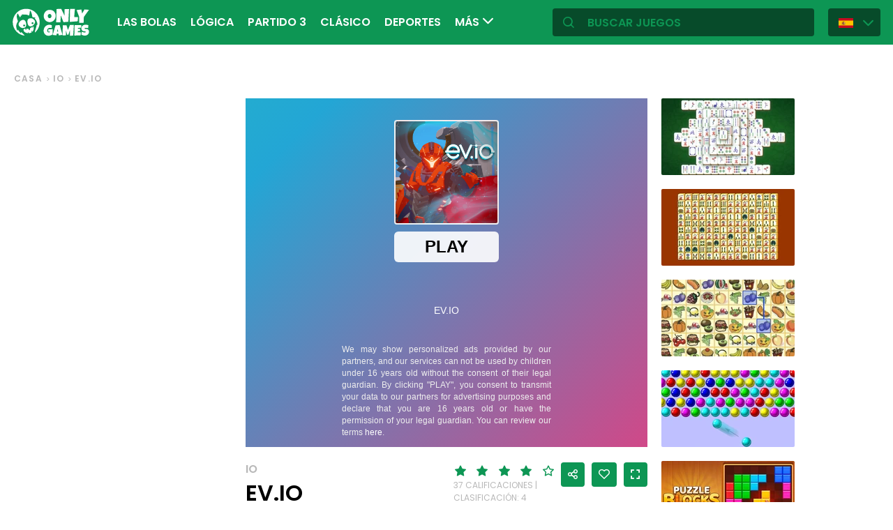

--- FILE ---
content_type: text/html; charset=utf-8
request_url: https://es.onlygames.io/juegos/io/ev.io.html
body_size: 14686
content:
<!DOCTYPE html>
<html lang="es">
<head>
    

    <meta http-equiv="Content-Type" content="text/html; charset=UTF-8" >
<meta http-equiv="Content-Language" content="es" >
<meta name="robots" content="index, follow" >
<meta http-equiv="X-UA-Compatible" content="IE=edge" ><script>/* <![CDATA[ */ ringDataLayer = {"context":{"variant":{"accelerator":"ZXMub25seWdhbWVzLmlvOjpFS1MtUFJPRA=="},"id":{"website":"154f95fe-f666-4e23-b6ca-33b2fcfcb9f9"}}}; /* ]]> */</script><script>/* <![CDATA[ */ accConf = {"events":{"endpointPaths":["/a8f4d8cd95e164917035b64b867a45dd"]}}; /* ]]> */</script>
<meta name="googlebot" content="noodp" >
<meta name="robots" content="index, follow" >
<meta name="description" content="Ev.io: un juego de disparos emocionante con jugadores de todo el mundo Si eres una de esas personas que se emocionan más con los juegos de computadora cuando se trata de aquellos con la interacción ne" >
<meta name="og:title" content="Juego ev.io - jugar ev.io en línea" >
<meta name="og:description" content="Ev.io: un juego de disparos emocionante con jugadores de todo el mundo Si eres una de esas personas que se emocionan más con los juegos de computadora cuando se trata de aquellos con la interacción ne" >
<meta name="og:image" content="https://ocdn.eu/commercialos-transforms/1/HLJk9laaHR0cHM6Ly9jb21tZXJjaWFsb3Mub2Nkbi5ldS8wOTIvNjM2OGMxNzYxZDA1YmVlZjZkMjk2NWM0NzY3OTcxZTUtZXYuaW8lMjAtJTIwNTEyeDM4NC5qcGVnkZMCzQSwzQJ2ggECAAU" >
<meta name="og:url" content="https://es.onlygames.io/juegos/io/ev.io.html" >
<meta name="twitter:title" content="Juego ev.io - jugar ev.io en línea" >
<meta name="twitter:description" content="Ev.io: un juego de disparos emocionante con jugadores de todo el mundo Si eres una de esas personas que se emocionan más con los juegos de computadora cuando se trata de aquellos con la interacción ne" >
<meta name="twitter:image" content="https://ocdn.eu/commercialos-transforms/1/HLJk9laaHR0cHM6Ly9jb21tZXJjaWFsb3Mub2Nkbi5ldS8wOTIvNjM2OGMxNzYxZDA1YmVlZjZkMjk2NWM0NzY3OTcxZTUtZXYuaW8lMjAtJTIwNTEyeDM4NC5qcGVnkZMCzQSwzQJ2ggECAAU" >
<meta name="twitter:url" content="https://es.onlygames.io/juegos/io/ev.io.html" >
<meta name="twitter:card" content="summary_large_image" >
    <meta charset="utf-8">
    <meta http-equiv="X-UA-Compatible" content="IE=edge,chrome=1">
    <meta name="viewport" content="width=device-width, initial-scale=1, user-scalable=0">
    <meta name="facebook-domain-verification" content="qsudygzdiyatxh7y8dcud4g0al2ftn" />
    
    <link rel="icon" type="image/png" sizes="192x192" href="/build/images/favicon/android-chrome-192x192.d55474b9.png">
<link rel="icon" type="image/png" sizes="384x384" href="/build/images/favicon/android-chrome-384x384.930707f8.png">
<link rel="icon" type="image/png" sizes="512x512" href="/build/images/favicon/android-chrome-512x512.71e472f9.png">

<link rel="apple-touch-icon" sizes="180x180" href="/build/images/favicon/apple-touch-icon.bcc393cc.png">

<link rel="icon" type="image/png" sizes="32x32" href="/build/images/favicon/favicon-32x32.6701b867.png">
<link rel="icon" type="image/png" sizes="16x16" href="/build/images/favicon/favicon-16x16.bdcad60f.png">

<link rel="icon" type="image/png" sizes="70x70" href="/build/images/favicon/mstile-70x70.91c5d2d5.png">
<link rel="icon" type="image/png" sizes="144x144" href="/build/images/favicon/mstile-144x144.c3b85dea.png">
<link rel="icon" type="image/png" sizes="150x150" href="/build/images/favicon/mstile-150x150.729be980.png">
<link rel="icon" type="image/png" sizes="310x150" href="/build/images/favicon/mstile-310x150.5cc0dc7e.png">
<link rel="icon" type="image/png" sizes="310x310" href="/build/images/favicon/mstile-310x310.bdddd4e7.png">

<link rel="manifest" href="/build/images/favicon/site.92da0b25.webmanifest">
<link rel="mask-icon" href="/build/images/favicon/safari-pinned-tab.f65e4cf5.svg" color="#5bbad5">
<meta name="msapplication-TileColor" content="#00a300">
<meta name="theme-color" content="#ffffff">




    <title>Juego ev.io - jugar ev.io en línea - onlygames.io</title>

    


    <link href="https://onlygames.io/gry/io/ev.io.html" hreflang="pl" rel="alternate" >
<link href="https://en.onlygames.io/games/io/ev.io.html" hreflang="en" rel="alternate" >
<link href="https://de.onlygames.io/spiele/io/ev.io.html" hreflang="de" rel="alternate" >
<link href="https://es.onlygames.io/juegos/io/ev.io.html" hreflang="es" rel="alternate" >
<link href="https://fr.onlygames.io/jeux/io/ev.io.html" hreflang="fr" rel="alternate" >
<link href="https://ua.onlygames.io/ihry/io/ev.io.html" hreflang="uk" rel="alternate" >
<link href="https://es.onlygames.io/juegos/io/ev.io.html" rel="canonical" >
<link href="/build/1.693e10c4.css" media="screen" rel="stylesheet" type="text/css" >
<link href="/build/game.4052098e.css" media="screen" rel="stylesheet" type="text/css" >

    <link rel="preconnect" href="https://fonts.googleapis.com">
    <link rel="preconnect" href="https://fonts.gstatic.com" crossorigin>
    <link href="https://fonts.googleapis.com/css2?family=Poppins:ital,wght@0,400;0,500;0,600;1,400;1,500;1,600&display=swap" rel="stylesheet">

    <link rel="preload" href="/build/fonts/icons.5d3f4ab1.ttf" as="font" crossorigin="anonymous">

    
    <script type="text/javascript">var i18n = {};</script>
        <script>
        var pp_gemius_identifier = 'dvXgIs_Mv2gMhGLm0OPBnqP8HQFuj_9EefS9itJnFUT.H7';
        var pp_gemius_hit_identifier = 'dvXgIs_Mv2gMhGLm0OPBnqP8HQFuj_9EefS9itJnFUT.H7';
        function gemius_pending(i) {
            window[i] = window[i] || function () {
                        var x = window[i + '_pdata'] = window[i + '_pdata'] || [];
                        x[x.length] = arguments;
                    };
        }
        gemius_pending('gemius_hit');
        gemius_pending('gemius_event');
        gemius_pending('pp_gemius_hit');
        gemius_pending('pp_gemius_event');
        (function (d, t) {
            try {
                var gt = d.createElement(t), s = d.getElementsByTagName(t)[0], l = 'http' + ((location.protocol == 'https:') ? 's' : '');
                gt.setAttribute('async', 'async');
                gt.setAttribute('defer', 'defer');
                gt.src = l + '://onet.hit.gemius.pl/xgemius.js';
                s.parentNode.insertBefore(gt, s);
            } catch (e) {
            }
        })(document, 'script');
    </script>
    <script>
        window.onetAds = {
            'target': 'ONLYGAMES/MULTIJUGADOR',
            'adSlots': [],
            autoslot: 1,
            'async': 1,
            'keywords': ['SKOM', 'commercialService'],
            cmd: [],
            'no_gemius': 1
            ,'cmpLang': 'en-EN'
            ,'kropka': {
                'DX': 'PV,commcms,a1603_es_onlygames_io,1,a',
                
            },
            'tid': 'EA-1746213',
        };
    </script>
    <script src="//lib.onet.pl/s.csr/build/dlApi/dl.boot.min.js"></script>
    <script type="text/javascript">
        (function (w, d, s, l, i) {
            w[l] = w[l] || [];
            w[l].push({
                'gtm.start': new Date().getTime(), event: 'gtm.js'
            });
            var f = d.getElementsByTagName(s)[0],
                    j = d.createElement(s), dl = l != 'dataLayer' ? '&l=' + l : '';
            j.async = true;
            j.src =
                    'https://www.googletagmanager.com/gtm.js?id=' + i + dl;
            f.parentNode.insertBefore(j, f);
        })(window, document, 'script', 'dataLayer', 'GTM-NCZHZL7');
    </script>

    <meta name="apple-mobile-web-app-capable" content="yes">
<meta name="theme-color" content="#0D9654"/>
<link rel="apple-touch-icon" href="/build/images/pwa/apple-icon-180.f73aa695.png">

<meta name="apple-mobile-web-app-capable" content="yes">

<link rel="apple-touch-startup-image" href="/build/images/pwa/apple-splash-2048-2732.ab36709b.jpg" media="(device-width: 1024px) and (device-height: 1366px) and (-webkit-device-pixel-ratio: 2) and (orientation: portrait)">
<link rel="apple-touch-startup-image" href="/build/images/pwa/apple-splash-2732-2048.8e8ea056.jpg" media="(device-width: 1024px) and (device-height: 1366px) and (-webkit-device-pixel-ratio: 2) and (orientation: landscape)">
<link rel="apple-touch-startup-image" href="/build/images/pwa/apple-splash-1668-2388.d0c67db5.jpg" media="(device-width: 834px) and (device-height: 1194px) and (-webkit-device-pixel-ratio: 2) and (orientation: portrait)">
<link rel="apple-touch-startup-image" href="/build/images/pwa/apple-splash-2388-1668.1384ca30.jpg" media="(device-width: 834px) and (device-height: 1194px) and (-webkit-device-pixel-ratio: 2) and (orientation: landscape)">
<link rel="apple-touch-startup-image" href="/build/images/pwa/apple-splash-1536-2048.6df208cc.jpg" media="(device-width: 768px) and (device-height: 1024px) and (-webkit-device-pixel-ratio: 2) and (orientation: portrait)">
<link rel="apple-touch-startup-image" href="/build/images/pwa/apple-splash-2048-1536.cdfb6545.jpg" media="(device-width: 768px) and (device-height: 1024px) and (-webkit-device-pixel-ratio: 2) and (orientation: landscape)">
<link rel="apple-touch-startup-image" href="/build/images/pwa/apple-splash-1488-2266.0c86387e.jpg" media="(device-width: 744px) and (device-height: 1133px) and (-webkit-device-pixel-ratio: 2) and (orientation: portrait)">
<link rel="apple-touch-startup-image" href="/build/images/pwa/apple-splash-2266-1488.3fcbae85.jpg" media="(device-width: 744px) and (device-height: 1133px) and (-webkit-device-pixel-ratio: 2) and (orientation: landscape)">
<link rel="apple-touch-startup-image" href="g" media="(device-width: 820px) and (device-height: 1180px) and (-webkit-device-pixel-ratio: 2) and (orientation: portrait)">
<link rel="apple-touch-startup-image" href="/build/images/pwa/apple-splash-2360-1640.28a4029d.jpg" media="(device-width: 820px) and (device-height: 1180px) and (-webkit-device-pixel-ratio: 2) and (orientation: landscape)">
<link rel="apple-touch-startup-image" href="/build/images/pwa/apple-splash-1668-2224.1f7d8bd7.jpg" media="(device-width: 834px) and (device-height: 1112px) and (-webkit-device-pixel-ratio: 2) and (orientation: portrait)">
<link rel="apple-touch-startup-image" href="/build/images/pwa/apple-splash-2224-1668.22833dc3.jpg" media="(device-width: 834px) and (device-height: 1112px) and (-webkit-device-pixel-ratio: 2) and (orientation: landscape)">
<link rel="apple-touch-startup-image" href="/build/images/pwa/apple-splash-1620-2160.2d51a89d.jpg" media="(device-width: 810px) and (device-height: 1080px) and (-webkit-device-pixel-ratio: 2) and (orientation: portrait)">
<link rel="apple-touch-startup-image" href="/build/images/pwa/apple-splash-2160-1620.b95835a8.jpg" media="(device-width: 810px) and (device-height: 1080px) and (-webkit-device-pixel-ratio: 2) and (orientation: landscape)">
<link rel="apple-touch-startup-image" href="/build/images/pwa/apple-splash-1290-2796.4201611b.jpg" media="(device-width: 430px) and (device-height: 932px) and (-webkit-device-pixel-ratio: 3) and (orientation: portrait)">
<link rel="apple-touch-startup-image" href="/build/images/pwa/apple-splash-2796-1290.b9cb86cc.jpg" media="(device-width: 430px) and (device-height: 932px) and (-webkit-device-pixel-ratio: 3) and (orientation: landscape)">
<link rel="apple-touch-startup-image" href="/build/images/pwa/apple-splash-1179-2556.ee532cb0.jpg" media="(device-width: 393px) and (device-height: 852px) and (-webkit-device-pixel-ratio: 3) and (orientation: portrait)">
<link rel="apple-touch-startup-image" href="/build/images/pwa/apple-splash-2556-1179.53d29bdd.jpg" media="(device-width: 393px) and (device-height: 852px) and (-webkit-device-pixel-ratio: 3) and (orientation: landscape)">
<link rel="apple-touch-startup-image" href="/build/images/pwa/apple-splash-1284-2778.a9ce4c73.jpg" media="(device-width: 428px) and (device-height: 926px) and (-webkit-device-pixel-ratio: 3) and (orientation: portrait)">
<link rel="apple-touch-startup-image" href="/build/images/pwa/apple-splash-2778-1284.4c615c32.jpg" media="(device-width: 428px) and (device-height: 926px) and (-webkit-device-pixel-ratio: 3) and (orientation: landscape)">
<link rel="apple-touch-startup-image" href="/build/images/pwa/apple-splash-1170-2532.a4d3bdb3.jpg" media="(device-width: 390px) and (device-height: 844px) and (-webkit-device-pixel-ratio: 3) and (orientation: portrait)">
<link rel="apple-touch-startup-image" href="/build/images/pwa/apple-splash-2532-1170.b4f1667d.jpg" media="(device-width: 390px) and (device-height: 844px) and (-webkit-device-pixel-ratio: 3) and (orientation: landscape)">
<link rel="apple-touch-startup-image" href="/build/images/pwa/apple-splash-1125-2436.eab0c884.jpg" media="(device-width: 375px) and (device-height: 812px) and (-webkit-device-pixel-ratio: 3) and (orientation: portrait)">
<link rel="apple-touch-startup-image" href="/build/images/pwa/apple-splash-2436-1125.0c01ee21.jpg" media="(device-width: 375px) and (device-height: 812px) and (-webkit-device-pixel-ratio: 3) and (orientation: landscape)">
<link rel="apple-touch-startup-image" href="/build/images/pwa/apple-splash-1242-2688.27c48719.jpg" media="(device-width: 414px) and (device-height: 896px) and (-webkit-device-pixel-ratio: 3) and (orientation: portrait)">
<link rel="apple-touch-startup-image" href="/build/images/pwa/apple-splash-2688-1242.54458980.jpg" media="(device-width: 414px) and (device-height: 896px) and (-webkit-device-pixel-ratio: 3) and (orientation: landscape)">
<link rel="apple-touch-startup-image" href="/build/images/pwa/apple-splash-828-1792.549ec60d.jpg" media="(device-width: 414px) and (device-height: 896px) and (-webkit-device-pixel-ratio: 2) and (orientation: portrait)">
<link rel="apple-touch-startup-image" href="/build/images/pwa/apple-splash-1792-828.3e868509.jpg" media="(device-width: 414px) and (device-height: 896px) and (-webkit-device-pixel-ratio: 2) and (orientation: landscape)">
<link rel="apple-touch-startup-image" href="/build/images/pwa/apple-splash-1242-2208.98d6c469.jpg" media="(device-width: 414px) and (device-height: 736px) and (-webkit-device-pixel-ratio: 3) and (orientation: portrait)">
<link rel="apple-touch-startup-image" href="/build/images/pwa/apple-splash-2208-1242.3f715834.jpg" media="(device-width: 414px) and (device-height: 736px) and (-webkit-device-pixel-ratio: 3) and (orientation: landscape)">
<link rel="apple-touch-startup-image" href="/build/images/pwa/apple-splash-750-1334.40eacb0f.jpg" media="(device-width: 375px) and (device-height: 667px) and (-webkit-device-pixel-ratio: 2) and (orientation: portrait)">
<link rel="apple-touch-startup-image" href="/build/images/pwa/apple-splash-1334-750.b7e7a53b.jpg" media="(device-width: 375px) and (device-height: 667px) and (-webkit-device-pixel-ratio: 2) and (orientation: landscape)">
<link rel="apple-touch-startup-image" href="/build/images/pwa/apple-splash-640-1136.3edf8d20.jpg" media="(device-width: 320px) and (device-height: 568px) and (-webkit-device-pixel-ratio: 2) and (orientation: portrait)">
<link rel="apple-touch-startup-image" href="/build/images/pwa/apple-splash-1136-640.4e70486b.jpg" media="(device-width: 320px) and (device-height: 568px) and (-webkit-device-pixel-ratio: 2) and (orientation: landscape)">

    <script charset="UTF-8" src="https://s-eu-1.pushpushgo.com/js/634fa42a083bc0abada7a8fe.js" async="async"></script>

</head>
<body class="">
<div class="bodyContainer containerbody">
    
    


    
<header class="header--comp mainHeader -withlang">
    <a href="/" class="main--logo">
        <img src="/build/images/logo.8a3e0ba5.svg" alt="Gameplanet logo">
    </a>
    <nav class="nav--bar navBar">
    <ul class="list mainList -lang">
        <li class="item" data-name="Las bolas" data-id="112" data-level="2" data-object-id="25" id="menu_0_es_112"><a href="/juegos/las-bolas.html" class="link"><span class="icon icon-game-category20 frontendIcon"></span>Las bolas</a></li><li class="item" data-name="Lógica" data-id="25" data-level="2" data-object-id="9" id="menu_0_es_25"><a href="/juegos/logica.html" class="link"><span class="icon icon-game-logic frontendIcon"></span>Lógica</a></li><li class="item" data-name="Partido 3" data-id="117" data-level="2" data-object-id="29" id="menu_0_es_117"><a href="/juegos/partido-3.html" class="link"><span class="icon icon-game-category19 frontendIcon"></span>Partido 3</a></li><li class="item" data-name="Clásico" data-id="71" data-level="2" data-object-id="18" id="menu_0_es_71"><a href="/juegos/clasico.html" class="link"><span class="icon icon-game-casino frontendIcon"></span>Clásico</a></li><li class="item" data-name="Deportes" data-id="40" data-level="2" data-object-id="14" id="menu_0_es_40"><a href="/juegos/deportes.html" class="link"><span class="icon icon-game-sport frontendIcon"></span>Deportes</a></li><li class="item" data-name="Multijugador" data-id="61" data-level="2" data-object-id="16" id="menu_0_es_61"><a href="/juegos/multijugador.html" class="link"><span class="icon icon-game-solitaire frontendIcon"></span>Multijugador</a></li><li class="item" data-name="Juegos de plataformas" data-id="137" data-level="2" data-object-id="27" id="menu_0_es_137"><a href="/juegos/juegos-de-plataformas.html" class="link"><span class="icon icon-game-category27 frontendIcon"></span>Juegos de plataformas</a></li><li class="item" data-name="Para niños" data-id="56" data-level="2" data-object-id="19" id="menu_0_es_56"><a href="/juegos/para-ninos.html" class="link"><span class="icon icon-game-puzzle frontendIcon"></span>Para niños</a></li><li class="item" data-name="Solitario" data-id="132" data-level="2" data-object-id="48" id="menu_0_es_132"><a href="/juegos/solitario.html" class="link"><span class="icon icon-game-category16 frontendIcon"></span>Solitario</a></li><li class="item" data-name="Mahjong " data-id="122" data-level="2" data-object-id="10" id="menu_0_es_122"><a href="/juegos/mahjong.html" class="link"><span class="icon icon-game-mahjong frontendIcon"></span>Mahjong </a></li><li class="item" data-name="Estratégico" data-id="92" data-level="2" data-object-id="21" id="menu_0_es_92"><a href="/juegos/estrategico.html" class="link"><span class="icon icon-game-all frontendIcon"></span>Estratégico</a></li><li class="item" data-name="Puestos de bar" data-id="87" data-level="2" data-object-id="42" id="menu_0_es_87"><a href="/juegos/puestos-de-bar.html" class="link"><span class="icon icon-game-card frontendIcon"></span>Puestos de bar</a></li><li class="item" data-name="Económico" data-id="147" data-level="2" data-object-id="51" id="menu_0_es_147"><a href="/juegos/economico.html" class="link"><span class="icon icon-game-category39 frontendIcon"></span>Económico</a></li><li class="item" data-name="Arcada" data-id="151" data-level="2" data-object-id="13" id="menu_0_es_151"><a href="/juegos/arcada.html" class="link"><span class="icon icon-game-arcade frontendIcon"></span>Arcada</a></li><li class="item" data-name="Todas las categorías" data-id="212" data-level="2" data-object-id="44" id="menu_0_es_212"><a href="/lista-de-categorias.html" class="link">Todas las categorías</a></li><li class="item" data-name="Todas las etiquetas" data-id="218" data-level="2" data-object-id="50" id="menu_0_es_218"><a href="/lista-de-etiquetas.html" class="link">Todas las etiquetas</a></li><li class="item" data-name="Nuevo" data-id="224" data-level="2" data-object-id="56" id="menu_0_es_224"><a href="/juegos/nuevo.html" class="link">Nuevo</a></li>
    </ul>
    <button type="button" class="more--btn -hidden moreBtn">
        Más <span class="arrow icon-arrow-down"></span>
        <div class="wrapper">
            <ul class="more--list moreList">
            </ul>
        </div>
    </button>
</nav>
    <div class="favourite--games--btn--container favouriteGamesButtonContainer">
        <button type="button" class="favourite--games--btn d-none favouriteGamesButton" data-name="Favorito" data-id="favourite_game" data-object-id="favourite_game" id="favourite_game"><span class="icon icon-heart"></span></button>
    </div>
    <div class="right searchLangPanel">
        <div class="search--box searchBox">
            <span class="icon-search"></span>
            <input type="text" class="text gameSearch" id="gamesearch" name="gamesearch" placeholder="buscar juegos" required
                   minlength="4" maxlength="30">
        </div>
                    <div class="lang--select langSelect">
    <div class="dropdown">
        <div class="languages-button">
            <button class="dropbtn">
                <img src="/build/images/lang-select/es.65d9ae62.png" width="21" height="14" alt="flag" class="img-fluid lang-img"/>
                <span class="lang-name">Español</span>
                <span class="arrow icon-arrow-down"></span>
            </button>
        </div>
        <div class="dropdown-content">
            <button class="backbtn"><span class="icon-arrow-left"></span>Powrót</button>
            <div class="list">
                                    <a href="https://onlygames.io/gry/io/ev.io.html">
                        <img data-src="/build/images/lang-select/pl.f084cc1c.png" width="21" height="14"
                             class="img-fluid lang-img lazy" alt="pl flag">Polski</a>
                                    <a href="https://en.onlygames.io/games/io/ev.io.html">
                        <img data-src="/build/images/lang-select/en.158a2370.png" width="21" height="14"
                             class="img-fluid lang-img lazy" alt="en flag">English</a>
                                    <a href="https://de.onlygames.io/spiele/io/ev.io.html">
                        <img data-src="/build/images/lang-select/de.73c2192c.png" width="21" height="14"
                             class="img-fluid lang-img lazy" alt="de flag">Deutsch</a>
                                    <a href="https://es.onlygames.io/juegos/io/ev.io.html">
                        <img data-src="/build/images/lang-select/es.65d9ae62.png" width="21" height="14"
                             class="img-fluid lang-img lazy" alt="es flag">Español</a>
                                    <a href="https://fr.onlygames.io/jeux/io/ev.io.html">
                        <img data-src="/build/images/lang-select/fr.dc5ba884.png" width="21" height="14"
                             class="img-fluid lang-img lazy" alt="fr flag">Français</a>
                                    <a href="https://ua.onlygames.io/ihry/io/ev.io.html">
                        <img data-src="/build/images/lang-select/uk.c7b408c7.png" width="21" height="14"
                             class="img-fluid lang-img lazy" alt="uk flag">Українська</a>
                
            </div>
        </div>
    </div>
</div>

        
    </div>
    <div class="mobile--menu">
    <a href="/" class="main--logo"><img src="/build/images/logo.8a3e0ba5.svg" alt="Gameplanet logo"></a>
    <div class="actions">
        <button type="button" aria-label="Favorito" title="Favorito" class="toggle--fav--btn toggleFav">
            <span class="openfav">
                <span class="icon icon-heart"></span>
            </span>
            <span class="closefav">
                <span class="icon-close-thin"></span>
            </span>
        </button>
        <a href="#" class="openSearch">
            <div class="opensearch">
                <span class="icon-search"></span>
            </div>
            <div class="closesearch">
                <span class="icon-close-thin"></span>
            </div>
        </a>
    </div>
    <div class="hamburger--menu">
    <button type="button" aria-label="(ES) Otwórz menu" title="(ES) Otwórz menu" class="ham">
        <div class="hamburgerbox">
            <div class="hamburgerbars"></div>
            <div class="icon icon-close-thin"></div>
        </div>
    </button>
</div>

</div>

</header>

    <div class="main--wrapper mainWrapper no-overflow">
        <div class="container-fluid">
    <ul class="breadcrumbs--component">
                        <li class="item"><a href="/" class="breadcrumb--link">Casa</a></li>
        
                        <li class="item"><a href="/juegos/io.html" class="breadcrumb--link">IO</a></li>
        
                        <li class="item"><span class="breadcrumb--link">ev.io</span></li>
        
    
    </ul>
</div>


<div class="container -withfav pb-4">
    <div class="article--section -withfav">

        <div class="aside d-none d-xl-block asideGameSectionWithSlot slotCol">
                        <div class="dl--slot -aside">
                <div class="slot slotRight">

                </div>
            </div>
            
            <div class="left--list leftList d-none">
                                                                <div class="item slideBlock"><div class="game--block gameBlock -margin "><button type="button" class="btn  triggerGameInfoPopup" data-id="339" aria-label="Más información sobre el juego"><span class="icon-info icon"></span></button><a href="/juegos/io/slither.io.html" class="link"><span class="title">Slither.io</span><img class=""loading="lazy"src="https://ocdn.eu/commercialos-transforms/1/dpAk9lnaHR0cHM6Ly9jb21tZXJjaWFsb3Mub2Nkbi5ldS8wOTIvMTMwZDA0MjdmOTU3NDIxMjBhMjdmNTM1MmFjNWQ0ZGItNTE3MmViNzVjM2Y4MGY2ZjQ2NjNiZDcyMGFkZDlkMDkuanBlZ5GTBcy_boIBAgAF" width="191" height="110" alt="Juego: Slither.io"/></a></div></div>


                                                <div class="item slideBlock"><div class="game--block gameBlock -margin "><button type="button" class="btn  triggerGameInfoPopup" data-id="324" aria-label="Más información sobre el juego"><span class="icon-info icon"></span></button><a href="/juegos/io/covirus.io.html" class="link"><span class="title">Covirus.io</span><img class=""loading="lazy"src="https://ocdn.eu/commercialos-transforms/1/Webk9lnaHR0cHM6Ly9jb21tZXJjaWFsb3Mub2Nkbi5ldS8wOTIvMTc2NWFmNGZjMWYwZjg3NTAzN2IxMzljNWRkYzE5YjQtNzdhNzY4YTJkYzVlNDdmYmQxMDMxY2U5MDE1MzViYTAuanBlZ5GTBcy_boIBAgAF" width="191" height="110" alt="Juego: Covirus.io"/></a></div></div>


                                                <div class="item slideBlock"><div class="game--block gameBlock -margin "><button type="button" class="btn  triggerGameInfoPopup" data-id="120" aria-label="Más información sobre el juego"><span class="icon-info icon"></span></button><a href="/juegos/io/paper.io-2.html" class="link"><span class="title">PAPER.IO 2</span><img class=""loading="lazy"src="https://ocdn.eu/commercialos-transforms/1/bpbk9lSaHR0cHM6Ly9jb21tZXJjaWFsb3Mub2Nkbi5ldS8wOTIvY2QwYjgxMDMwNDdlY2Y0ZWIyMzQ0MTM4NDBjN2U1ZjktUGFwZXIuaW8lMjAyLmpwZ5GTBcy_boIBAgAF" width="191" height="110" alt="Juego: PAPER.IO 2"/></a></div></div>


                                                <div class="item slideBlock"><div class="game--block gameBlock -margin "><button type="button" class="btn  triggerGameInfoPopup" data-id="752" aria-label="Más información sobre el juego"><span class="icon-info icon"></span></button><a href="/juegos/io/corona-virus.io.html" class="link"><span class="title">Corona Virus.io</span><img class=""loading="lazy"src="https://ocdn.eu/commercialos-transforms/1/8WCk9laaHR0cHM6Ly9jb21tZXJjaWFsb3Mub2Nkbi5ldS8wOTIvMmZmN2U5NGM3ZThiMDdlNjc0ZTdiNDJiNWZiZDkxZDgtQ29yb25hJTIwVmlydXMlMjBJTy5qcGVnkZMFzL9uggECAAU" width="191" height="110" alt="Juego: Corona Virus.io"/></a></div></div>


                                                <div class="item slideBlock"><div class="game--block gameBlock -margin "><button type="button" class="btn  triggerGameInfoPopup" data-id="494" aria-label="Más información sobre el juego"><span class="icon-info icon"></span></button><a href="/juegos/io/fall-beans.html" class="link"><span class="title">Fall Beans</span><img class=""loading="lazy"src="https://ocdn.eu/commercialos-transforms/1/SXdk9lhaHR0cHM6Ly9jb21tZXJjaWFsb3Mub2Nkbi5ldS8wOTIvMmE2NTM3YWY0NmY4NjMxMDNiNmFmYzhmZDY2OWFmODUtRmFsbCUyMEJlYW5zJTIwLSUyMDUxMngzODQuanBlZ5GTBcy_boIBAgAF" width="191" height="110" alt="Juego: Fall Beans"/></a></div></div>


                                                <div class="item slideBlock"><div class="game--block gameBlock -margin "><button type="button" class="btn  triggerGameInfoPopup" data-id="3308" aria-label="Más información sobre el juego"><span class="icon-info icon"></span></button><a href="/juegos/io/ugc-math-race.html" class="link"><span class="title">UGC Math Race</span><img class=""loading="lazy"src="https://ocdn.eu/commercialos-transforms/1/ndYk9lXaHR0cHM6Ly9jb21tZXJjaWFsb3Mub2Nkbi5ldS8wOTIvYTFmYjhmMzUxODcxOGJkY2QwZWI2YWQ0YTgyMmE3ZTAtVUdDJTIwTWF0aCUyMFJhY2UuanBnkZMFzL9uggECAAU" width="191" height="110" alt="Juego: UGC Math Race"/></a></div></div>


                                                <div class="item slideBlock"><div class="game--block gameBlock -margin "><button type="button" class="btn  triggerGameInfoPopup" data-id="3306" aria-label="Más información sobre el juego"><span class="icon-info icon"></span></button><a href="/juegos/io/knife.io.html" class="link"><span class="title">Knife.io</span><img class=""loading="lazy"src="https://ocdn.eu/commercialos-transforms/1/ti4k9lOaHR0cHM6Ly9jb21tZXJjaWFsb3Mub2Nkbi5ldS8wOTIvMTRhNDIyZWFiZTc4OWI2NTE0NmYzMzJkNzA3MWY4M2YtS25pZmUuaW8uanBnkZMFzL9uggECAAU" width="191" height="110" alt="Juego: Knife.io"/></a></div></div>


                                                <div class="item slideBlock"><div class="game--block gameBlock -margin "><button type="button" class="btn  triggerGameInfoPopup" data-id="3305" aria-label="Más información sobre el juego"><span class="icon-info icon"></span></button><a href="/juegos/io/monster-arena.html" class="link"><span class="title">Monster Arena</span><img class=""loading="lazy"src="https://ocdn.eu/commercialos-transforms/1/i9uk9lVaHR0cHM6Ly9jb21tZXJjaWFsb3Mub2Nkbi5ldS8wOTIvOGM5NGU1MDQ3ZjkxYTE3OWFmNDM1MjRjMzJlM2E4YjItTW9uc3RlciUyMEFyZW5hLmpwZ5GTBcy_boIBAgAF" width="191" height="110" alt="Juego: Monster Arena"/></a></div></div>


                                                <div class="item slideBlock"><div class="game--block gameBlock -margin "><button type="button" class="btn  triggerGameInfoPopup" data-id="3006" aria-label="Más información sobre el juego"><span class="icon-info icon"></span></button><a href="/juegos/io/snake-ultimate.html" class="link"><span class="title">Snake Ultimate</span><img class=""loading="lazy"src="https://ocdn.eu/commercialos-transforms/1/dgsk9lOaHR0cHM6Ly9jb21tZXJjaWFsb3Mub2Nkbi5ldS8wOTIvODgzYmM4YTcyMTNhOGNmMDU1MTIzZmQzMzk1ZTA5MzUtMTIwMHg2NzUuanBnkZMFzL9uggECAAU" width="191" height="110" alt="Juego: Snake Ultimate"/></a></div></div>


                                                <div class="item slideBlock"><div class="game--block gameBlock -margin "><button type="button" class="btn  triggerGameInfoPopup" data-id="2936" aria-label="Más información sobre el juego"><span class="icon-info icon"></span></button><a href="/juegos/io/frog.io.html" class="link"><span class="title">Frog.io</span><img class=""loading="lazy"src="https://ocdn.eu/commercialos-transforms/1/X3Jk9lNaHR0cHM6Ly9jb21tZXJjaWFsb3Mub2Nkbi5ldS8wOTIvZThhMDhmYzk4NTcyNjJkZjFiYTRiZTYxYmZlMDU4MjMtRnJvZy5pby5qcGeRkwXMv26CAQIABQ" width="191" height="110" alt="Juego: Frog.io"/></a></div></div>


                                                <div class="item slideBlock"><div class="game--block gameBlock -margin "><button type="button" class="btn  triggerGameInfoPopup" data-id="2932" aria-label="Más información sobre el juego"><span class="icon-info icon"></span></button><a href="/juegos/io/wormies.io.html" class="link"><span class="title">Wormies.io</span><img class=""loading="lazy"src="https://ocdn.eu/commercialos-transforms/1/iS6k9lOaHR0cHM6Ly9jb21tZXJjaWFsb3Mub2Nkbi5ldS8wOTIvNTM4ZDgxNDc0OTc3ODVjMTE4Y2I5MWMzYTk4MjI1ZGYtMTIwMHg2NzUuanBnkZMFzL9uggECAAU" width="191" height="110" alt="Juego: Wormies.io"/></a></div></div>


                                                <div class="item slideBlock"><div class="game--block gameBlock -margin "><button type="button" class="btn  triggerGameInfoPopup" data-id="2901" aria-label="Más información sobre el juego"><span class="icon-info icon"></span></button><a href="/juegos/io/deadlock.io.html" class="link"><span class="title">Deadlock.io</span><img class=""loading="lazy"src="https://ocdn.eu/commercialos-transforms/1/Zqik9lRaHR0cHM6Ly9jb21tZXJjaWFsb3Mub2Nkbi5ldS8wOTIvMGU2MjRhMDZhZjExNWEwNGE3OWZhMDQ0MGZmYmZmNWEtRGVhZGxvY2suaW8uanBnkZMFzL9uggECAAU" width="191" height="110" alt="Juego: Deadlock.io"/></a></div></div>


                                                <div class="item slideBlock"><div class="game--block gameBlock -margin "><button type="button" class="btn  triggerGameInfoPopup" data-id="2891" aria-label="Más información sobre el juego"><span class="icon-info icon"></span></button><a href="/juegos/io/knockout-dudes.html" class="link"><span class="title">Knockout Dudes</span><img class=""loading="lazy"src="https://ocdn.eu/commercialos-transforms/1/7rFk9lWaHR0cHM6Ly9jb21tZXJjaWFsb3Mub2Nkbi5ldS8wOTIvZjdjM2I4MDM4MmQzMTRkMjFkYWYyN2U1MzcxODYzNGMtS25vY2tvdXQlMjBEdWRlcy5qcGeRkwXMv26CAQIABQ" width="191" height="110" alt="Juego: Knockout Dudes"/></a></div></div>


                                                <div class="item slideBlock"><div class="game--block gameBlock -margin "><button type="button" class="btn  triggerGameInfoPopup" data-id="2850" aria-label="Más información sobre el juego"><span class="icon-info icon"></span></button><a href="/juegos/io/ball-eating-simulator.html" class="link"><span class="title">Ball Eating Simulator</span><img class=""loading="lazy"src="https://ocdn.eu/commercialos-transforms/1/2bqk9lfaHR0cHM6Ly9jb21tZXJjaWFsb3Mub2Nkbi5ldS8wOTIvZmI3ZTkxMDQ3MzllZDVlN2QxODE4MDZkNWNhMmI0MDUtQmFsbCUyMEVhdGluZyUyMFNpbXVsYXRvci5qcGeRkwXMv26CAQIABQ" width="191" height="110" alt="Juego: Ball Eating Simulator"/></a></div></div>


                                                <div class="item slideBlock"><div class="game--block gameBlock -margin "><button type="button" class="btn  triggerGameInfoPopup" data-id="2814" aria-label="Más información sobre el juego"><span class="icon-info icon"></span></button><a href="/juegos/io/hole-battle.io.html" class="link"><span class="title">Hole Battle.io</span><img class=""loading="lazy"src="https://ocdn.eu/commercialos-transforms/1/Ldqk9lWaHR0cHM6Ly9jb21tZXJjaWFsb3Mub2Nkbi5ldS8wOTIvNjQzODMxZmE3NGMxN2ZjM2UyMTQ0ODAzN2NjYWVkYTMtSG9sZSUyMEJhdHRsZS5pby5qcGeRkwXMv26CAQIABQ" width="191" height="110" alt="Juego: Hole Battle.io"/></a></div></div>


                                                <div class="item slideBlock"><div class="game--block gameBlock -margin "><button type="button" class="btn  triggerGameInfoPopup" data-id="2806" aria-label="Más información sobre el juego"><span class="icon-info icon"></span></button><a href="/juegos/io/tank-battle.io.html" class="link"><span class="title">Tank Battle.io</span><img class=""loading="lazy"src="https://ocdn.eu/commercialos-transforms/1/2ZMk9lWaHR0cHM6Ly9jb21tZXJjaWFsb3Mub2Nkbi5ldS8wOTIvZjlmNmIyMjY0MmRjMzllOTgyZTU0NjQzYjgyN2U5ODktdGFuayUyMGJhdHRsZS5pby5qcGeRkwXMv26CAQIABQ" width="191" height="110" alt="Juego: Tank Battle.io"/></a></div></div>


                                                <div class="item slideBlock"><div class="game--block gameBlock -margin "><button type="button" class="btn  triggerGameInfoPopup" data-id="2790" aria-label="Más información sobre el juego"><span class="icon-info icon"></span></button><a href="/juegos/io/digital-circus-io.html" class="link"><span class="title">Digital Circus IO</span><img class=""loading="lazy"src="https://ocdn.eu/commercialos-transforms/1/Iy6k9lbaHR0cHM6Ly9jb21tZXJjaWFsb3Mub2Nkbi5ldS8wOTIvNjEzZjU4NjMyMDA1NTg4ZDA4M2UwMTE5OGI3ZmUwNjktRGlnaXRhbCUyMENpcmN1cyUyMElPLmpwZ5GTBcy_boIBAgAF" width="191" height="110" alt="Juego: Digital Circus IO"/></a></div></div>


                                                <div class="item slideBlock"><div class="game--block gameBlock -margin "><button type="button" class="btn  triggerGameInfoPopup" data-id="2786" aria-label="Más información sobre el juego"><span class="icon-info icon"></span></button><a href="/juegos/io/grow-wars.io.html" class="link"><span class="title">Grow Wars.io</span><img class=""loading="lazy"src="https://ocdn.eu/commercialos-transforms/1/YS4k9lUaHR0cHM6Ly9jb21tZXJjaWFsb3Mub2Nkbi5ldS8wOTIvYmEzZGY5ZmU4OTE1OTk0MWViOTg4M2FmNGMxZDc5NzEtR3JvdyUyMFdhcnMuaW8uanBnkZMFzL9uggECAAU" width="191" height="110" alt="Juego: Grow Wars.io"/></a></div></div>


                                                <div class="item slideBlock"><div class="game--block gameBlock -margin "><button type="button" class="btn  triggerGameInfoPopup" data-id="2781" aria-label="Más información sobre el juego"><span class="icon-info icon"></span></button><a href="/juegos/io/stickhole.io.html" class="link"><span class="title">Stickhole.io</span><img class=""loading="lazy"src="https://ocdn.eu/commercialos-transforms/1/D9gk9lSaHR0cHM6Ly9jb21tZXJjaWFsb3Mub2Nkbi5ldS8wOTIvYTQ4MWE4OGRhYzUwNDVlODMzNjAwN2JlNzFlMGVmYmEtU3RpY2tob2xlLmlvLmpwZ5GTBcy_boIBAgAF" width="191" height="110" alt="Juego: Stickhole.io"/></a></div></div>


                                                <div class="item slideBlock"><div class="game--block gameBlock -margin "><button type="button" class="btn  triggerGameInfoPopup" data-id="2780" aria-label="Más información sobre el juego"><span class="icon-info icon"></span></button><a href="/juegos/io/snake-2048.io.html" class="link"><span class="title">Snake 2048.io</span><img class=""loading="lazy"src="https://ocdn.eu/commercialos-transforms/1/vTCk9lVaHR0cHM6Ly9jb21tZXJjaWFsb3Mub2Nkbi5ldS8wOTIvYTVkNDdhODgzNGE3ZmZiY2I1OTJjMGE0OWEwOGQ0MjktU25ha2UlMjAyMDQ4LmlvLmpwZ5GTBcy_boIBAgAF" width="191" height="110" alt="Juego: Snake 2048.io"/></a></div></div>


                    
                
            </div>
        </div>
        <div id="gameContent" class="section mainGameSection">
            <div class="game--wrapper order-md-0 gameWindow" data-code="https://html5.gamedistribution.com/132f756c1dad4e38862ab81c0d7ab026/?gd_sdk_referrer_url=https://es.onlygames.io/juegos/io/ev.io.html" data-clipboard="0">
                <button class="fullscreen--close btn--border -green fullscreenCloseTrigger"><span class="icon icon-arrow-left"></span></button>
                <div class="mobile--back">
                    <div style="background-image: url('https://ocdn.eu/commercialos-transforms/1/lVOk9laaHR0cHM6Ly9jb21tZXJjaWFsb3Mub2Nkbi5ldS8wOTIvNjM2OGMxNzYxZDA1YmVlZjZkMjk2NWM0NzY3OTcxZTUtZXYuaW8lMjAtJTIwNTEyeDM4NC5qcGVnkZMFzL9uggECAAU');"></div>
                    <button class="btn--border backToGameTrigger" data-back-text="vuelve al juego" data-run-text="Comenzar el juego">Comenzar el juego</button>
                </div>
                <div class="dl--slot--wide--wrapper -mobile">
                    <div class="dl--slot -mobile">
                        <div class="slot slotTop3">
                        </div>
                    </div>
                </div>
            </div>

            <div class="row ">
                <div class="col-md-6">
                    <p class="header--h4 -uppercase -light">IO</p>
                    <h1 class="header--h1 -uppercase -dark">ev.io</h1>
                </div>
                <div class="col-md-6">
                    <div class="d-flex flex-column flex-md-row align-items-md-center align-items-xl-start justify-content-end">
                        <div class="rating--component ratingComponent">
    <div class="rating" data-rated="false" data-rating="4">
        
                    <span class="ratingStar" data-points="5"></span>
                    <span class="ratingStar" data-points="4"></span>
                    <span class="ratingStar" data-points="3"></span>
                    <span class="ratingStar" data-points="2"></span>
                    <span class="ratingStar" data-points="1"></span>
        
    </div>
    <div class="text">37 CALIFICACIONES | CLASIFICACIÓN: 4</div>
    <div class="text -small">Las valoraciones no están verificadas</div>

    <form class="d-none ratingFormComponent" method="post" data-is-shop="0">
        <div class="input--text--component">
            <input type="hidden" class="form--control formValidationItem" name="gameId" value="1603"
                   data-required="required">
        </div>
        <div class="input--text--component">
            <input type="hidden" class="form--control formValidationItem" name="points" value=""
                   data-required="required">
        </div>
    </form>
</div>

                        <div class="d-flex flex-row align-items-center">
                            <div class="col-auto">
                                 <div class="share--component">
    <button class="btn--component -share OpenShadeModal"
            title="Comparte este juego">
        <span class="icon icon-share"></span>
    </button>
    <div class="ModalContent modal--content">

        <p class="header--h3 -white -weight400 _text-center ">
                            Comparte este juego
            
        </p>
        <div class="modal--share d-flex flex-column flex-md-row align-items-center justify-content-around">
            <a href="https://www.facebook.com/sharer/sharer.php?u=https://es.onlygames.io/juegos/io/ev.io.html" target="_blank" class="sharelink -fb shareTrigger">
                <span class="icon icon-fb-2"></span>
            </a>
            o
            <input type="text" readonly="readonly" value="https://es.onlygames.io/juegos/io/ev.io.html"  class="LinkShare input">
        </div>
        <div class="_text-center copy--message"><span class="messageCopy message">Copiado</span></div>


        <button class="ClodeModal modalclose"></button>
    </div>
</div>
                            </div>
                            <div class="col-auto">
                                <button class="btn--component -heart favouriteGameTrigger" title="(ES) Dodaj do ulubionych" data-game-id="1603"><span class="icon icon-heart"></span></button>
                            </div>
                            <div class="col-md-auto">
                                <button class="btn--component -fullscreen fullscreenTrigger" title="(ES) Fullscreen"><span class="icon icon-fullscreen"></span></button>
                            </div>
                        </div>
                    </div>

                </div>
            </div>

                        <div class="dl--slot--wide--wrapper">
                <div class="dl--slot -gamewide order-md-1">
                    <div class="slot">
                        <div id="slot-top">
                            <script>
                                window.onetAds.cmd.push(function (dlApi) {
                                    var slot = dlApi.defineSlot("top", "slot-top").setCollapseEmpty(true);
                                    slot.on("display", function (sl) {
                                        document.querySelector('#slot-top').closest('.dl--slot').classList.add('-loaded');
                                    });
                                });
                            </script>
                        </div>
                    </div>
                </div>
            </div>
            


            <div class="order-md-4">
                <p class="header--h4 -uppercase -line -dark">Sobre el juego ev.io</p>

                <div class="article--content">
                    <p>Ev.io: un juego de disparos emocionante con jugadores de todo el mundo</p><p> Si eres una de esas personas que se emocionan más con los juegos de computadora cuando se trata de aquellos con la interacción negativa más extensa con otros jugadores, donde puedes escabullirte y disparar, tramar y mostrar reflejos, estás en lo correcto. lugar. El juego con el discreto título Ev.io es una idea para la diversión emocionante en un escenario refinado. Juegas el papel de un tirador líder y luego viajas a través de espacios misteriosos con las armas en la mano. ¡Recuerda que estás solo!</p><p> Este juego de disparos futurista es una oportunidad para grandes aventuras. Si tienes una compañía con la que jugar, puedes hacer arreglos para jugar juntos, pero si juegas solo, puedes lanzar un juego clasificado público en el que te enfrentarás a oponentes de cualquier parte del mundo. Los jugadores experimentados verán el juego inspirado en juegos estilo Bungee como Halo y Destiny. Recuerda que juegas no solo para tu propia satisfacción y puntuación directa, sino que luego puedes intercambiar monedas por emocionantes extras, nuevas armas o máscaras interesantes para el juego.</p><p> El juego ev.io tiene la mecánica clásica de FPS (First Person Shooter). Sin embargo, este no es un juego trivial de caminar, apuntar o derrotar a los oponentes, aunque, por supuesto, este es el objetivo principal. Sin embargo, el jugador puede gastar los puntos acumulados durante el juego en habilidades adicionales, como teletransportación, carrera rápida, doble salto y otras. Gracias a esto, la diversión se vuelve realmente diversificada.</p><p> ¿Cómo jugar? Mueve a tu personaje con las clásicas teclas WASD y dispara con el botón del mouse o el panel táctil. ¡Recuerda fijar bien la dirección del tiro antes de hacerlo! Y que cuantos más oponentes derrotes, mayor será tu clasificación. Hay varios modos de juego disponibles, incluidos el combate a muerte y la versión en equipo. También desbloqueará varias opciones adicionales en el futuro si logra obtener resultados satisfactorios. ¡Pues lucha!</p><h2> Características del juego ev.io</h2><p> • Jugabilidad y estética muy inspiradas en los &#39;bungee shooters&#39; Halo y Destiny, con entornos, armas y habilidades futuristas.</p><p> • Mecánicas FPS que van más allá de la simple mecánica de apuntar y disparar. El jugador puede gastar puntos en varias habilidades que le permiten teletransportarse, hacer doble salto, correr más rápido, etc. La mayoría de las habilidades se enfocan en el movimiento. Esto es lo que diferencia a ev.io de otros juegos FPS.</p><p> • Gráficos de navegador innovadores que logran el equilibrio adecuado entre forma y función. Gráficos que escalan con su hardware: se reproduce tanto en PC antiguas como en las máquinas más nuevas.</p><p> • Múltiples modos de juego: Partida a muerte y Partida a muerte por equipos para lanzar con Eliminación próximamente, y muchos más por venir.</p>
                </div>

                <div class="mb-5 mt-5 small-info-text ">
                    Contenido con información comercial.
                </div>

                                    <p class="header--h4 -uppercase -line -dark">etiquetas para el juego ev.io</p>
                    <ul class="tag--list">
                                                    <li class="item"><a href="/tag/lucha.html" class="tag--component"> Lucha</a></li>
                                                    <li class="item"><a href="/tag/tiroteo.html" class="tag--component"> Tiroteo</a></li>
                                                    <li class="item"><a href="/tag/para-matar-el-tiempo.html" class="tag--component"> Para matar el tiempo</a></li>
                                                    <li class="item"><a href="/tag/asesinato.html" class="tag--component"> Asesinato</a></li>
                                                    <li class="item"><a href="/tag/pvp.html" class="tag--component"> PvP</a></li>
                                                    <li class="item"><a href="/tag/clasificacion.html" class="tag--component"> Clasificación</a></li>
                                                    <li class="item"><a href="/tag/rivalidad.html" class="tag--component"> Rivalidad</a></li>
                                                    <li class="item"><a href="/tag/por-aburrimiento.html" class="tag--component"> Por aburrimiento</a></li>
                                                    <li class="item"><a href="/tag/por-la-tarde.html" class="tag--component"> Por la tarde</a></li>
                                                    <li class="item"><a href="/tag/para-el-fin-de-semana.html" class="tag--component"> Para el fin de semana</a></li>
                        
                    </ul>
                
            </div>

        </div>
        <div class="aside d-none d-md-block asideGameSection">
                                                    <div class="item slideBlock"><div class="game--block gameBlock -margin "><button type="button" class="btn  triggerGameInfoPopup" data-id="2101" aria-label="Más información sobre el juego"><span class="icon-info icon"></span></button><a href="/juegos/mahjong/solitaire-mahjong-classic.html" class="link"><span class="title">Solitaire Mahjong Classic</span><img class=""loading="lazy"src="https://ocdn.eu/commercialos-transforms/1/Wbgk9lXaHR0cHM6Ly9jb21tZXJjaWFsb3Mub2Nkbi5ldS8wOTIvZmFlNDdmMzc0NDBlODVjODg0MDUyNzdkOTBmMjY2MTYtUGFzamFucyUyMG1haGpvbmcucG5nkZMFzL9uggECAAU" width="191" height="110" alt="Juego: Solitaire Mahjong Classic"/></a></div></div>


                                        <div class="item slideBlock"><div class="game--block gameBlock -margin "><button type="button" class="btn  triggerGameInfoPopup" data-id="94" aria-label="Más información sobre el juego"><span class="icon-info icon"></span></button><a href="/juegos/mahjong/mahjong-connect.html" class="link"><span class="title">Mahjong Connect</span><img class=""loading="lazy"src="https://ocdn.eu/commercialos-transforms/1/Cxjk9lgaHR0cHM6Ly9jb21tZXJjaWFsb3Mub2Nkbi5ldS8wOTIvOGNhMjU0MGU2NWVjNmMzZDM3MmIwMTUzODI4MDhhOTUtMTI4MHg3MjBfbWFoam9uZ19jb25uZWN0XzEuanBnkZMFzL9uggECAAU" width="191" height="110" alt="Juego: Mahjong Connect"/></a></div></div>


                                        <div class="item slideBlock"><div class="game--block gameBlock -margin "><button type="button" class="btn  triggerGameInfoPopup" data-id="83" aria-label="Más información sobre el juego"><span class="icon-info icon"></span></button><a href="/juegos/mahjong/kris-mahjong.html" class="link"><span class="title">Kris Mahjong</span><img class=""loading="lazy"src="https://ocdn.eu/commercialos-transforms/1/jQEk9llaHR0cHM6Ly9jb21tZXJjaWFsb3Mub2Nkbi5ldS8wOTIvYmVkMDgxMjlkNzk3OWQ0YmNiYTU3YmM0OWJiYzVlN2QtMTIwNng3MjBfa3Jpc19tYWhqb25nJTIwJTI4MSUyOS5qcGeRkwXMv26CAQIABQ" width="191" height="110" alt="Juego: Kris Mahjong"/></a></div></div>


                                        <div class="item slideBlock"><div class="game--block gameBlock -margin "><button type="button" class="btn  triggerGameInfoPopup" data-id="23" aria-label="Más información sobre el juego"><span class="icon-info icon"></span></button><a href="/juegos/las-bolas/bubble-game-3.html" class="link"><span class="title">Bubble Game 3</span><img class=""loading="lazy"src="https://ocdn.eu/commercialos-transforms/1/FPQk9lXaHR0cHM6Ly9jb21tZXJjaWFsb3Mub2Nkbi5ldS8wOTIvNTYzNzA5MjdiYjAyNjdjNzVkNWU3MmMxMDQyNTNlYTAtYnViYmxlJTIwZ2FtZSUyMDMucG5nkZMFzL9uggECAAU" width="191" height="110" alt="Juego: Bubble Game 3"/></a></div></div>


                                        <div class="item slideBlock"><div class="game--block gameBlock -margin "><button type="button" class="btn  triggerGameInfoPopup" data-id="3079" aria-label="Más información sobre el juego"><span class="icon-info icon"></span></button><a href="/juegos/tetris/puzzle-blocks-classic.html" class="link"><span class="title">Puzzle Blocks Classic</span><img class=""loading="lazy"src="https://ocdn.eu/commercialos-transforms/1/gPlk9lfaHR0cHM6Ly9jb21tZXJjaWFsb3Mub2Nkbi5ldS8wOTIvOTk1YTkxMDE1OWMwYzQ3YWYxYTliZjI4ZTlmMzIzN2YtUHV6emxlJTIwQmxvY2tzJTIwQ2xhc3NpYy5qcGeRkwXMv26CAQIABQ" width="191" height="110" alt="Juego: Puzzle Blocks Classic"/></a></div></div>


                                        <div class="item slideBlock"><div class="game--block gameBlock -margin "><button type="button" class="btn  triggerGameInfoPopup" data-id="1385" aria-label="Más información sobre el juego"><span class="icon-info icon"></span></button><a href="/juegos/las-bolas/bubble-shooter-pro.html" class="link"><span class="title">Bubble Shooter Pro</span><img class=""loading="lazy"src="https://ocdn.eu/commercialos-transforms/1/u_Yk9lhaHR0cHM6Ly9jb21tZXJjaWFsb3Mub2Nkbi5ldS8wOTIvNDBjNjVkNDdhN2FlYzFmNzBiODhkZGRhNjA4OTc1YTQtMTI4MHg3MjBfYnViYmxlX3Nob290ZXJfcHJvLmpwZ5GTBcy_boIBAgAF" width="191" height="110" alt="Juego: Bubble Shooter Pro"/></a></div></div>


                                        <div class="item slideBlock"><div class="game--block gameBlock -margin "><button type="button" class="btn  triggerGameInfoPopup" data-id="456" aria-label="Más información sobre el juego"><span class="icon-info icon"></span></button><a href="/juegos/mahjong/butterfly-kyodai.html" class="link"><span class="title">Butterfly Kyodai</span><img class=""loading="lazy"src="https://ocdn.eu/commercialos-transforms/1/J_6k9lYaHR0cHM6Ly9jb21tZXJjaWFsb3Mub2Nkbi5ldS8wOTIvMTY4YTkyZGJiM2FjM2IwNjQ2NGViNTBiZjM5ODFiZDUtQnV0dGVyZmx5JTIwS3lvZGFpLmpwZ5GTBcy_boIBAgAF" width="191" height="110" alt="Juego: Butterfly Kyodai"/></a></div></div>


                                        <div class="item slideBlock"><div class="game--block gameBlock -margin "><button type="button" class="btn  triggerGameInfoPopup" data-id="14" aria-label="Más información sobre el juego"><span class="icon-info icon"></span></button><a href="/juegos/mahjong/fruit-connect.html" class="link"><span class="title">Fruit Connect</span><img class=""loading="lazy"src="https://ocdn.eu/commercialos-transforms/1/7_1k9lTaHR0cHM6Ly9jb21tZXJjaWFsb3Mub2Nkbi5ldS8wOTIvNzk5NzgwNjY5ZWY5N2RmNTE2NGI2MmU0YWU4ZTYwZTktZnJ1aXRfY29ubmVjdC5wbmeRkwXMv26CAQIABQ" width="191" height="110" alt="Juego: Fruit Connect"/></a></div></div>


                                        <div class="item slideBlock"><div class="game--block gameBlock -margin "><button type="button" class="btn  triggerGameInfoPopup" data-id="3061" aria-label="Más información sobre el juego"><span class="icon-info icon"></span></button><a href="/juegos/mahjong/dynamons-connect.html" class="link"><span class="title">Dynamons Connect</span><img class=""loading="lazy"src="https://ocdn.eu/commercialos-transforms/1/kaek9lYaHR0cHM6Ly9jb21tZXJjaWFsb3Mub2Nkbi5ldS8wOTIvMzA0NjZhMGI1NmUyMDg4Yjc4ZTRiMzFiNDFmNGRmMjgtRHluYW1vbnMlMjBDb25uZWN0LmpwZ5GTBcy_boIBAgAF" width="191" height="110" alt="Juego: Dynamons Connect"/></a></div></div>


                                        <div class="item slideBlock"><div class="game--block gameBlock -margin "><button type="button" class="btn  triggerGameInfoPopup" data-id="2223" aria-label="Más información sobre el juego"><span class="icon-info icon"></span></button><a href="/juegos/las-bolas/bubble-shooter-hd-2.html" class="link"><span class="title">Bubble Shooter HD 2</span><img class=""loading="lazy"src="https://ocdn.eu/commercialos-transforms/1/qUik9lsaHR0cHM6Ly9jb21tZXJjaWFsb3Mub2Nkbi5ldS8wOTIvZmRiYjg3M2FkZTM4OTAyYWI2NWM0OTBkNzcwNzRjMDAtMTIwMHg2Mjhfb25seWdhbWVzX2J1YmJsZV9zaG9vdGVyX2hkXzIucG5nkZMFzL9uggECAAU" width="191" height="110" alt="Juego: Bubble Shooter HD 2"/></a></div></div>


                                        <div class="item slideBlock"><div class="game--block gameBlock -margin "><button type="button" class="btn  triggerGameInfoPopup" data-id="1602" aria-label="Más información sobre el juego"><span class="icon-info icon"></span></button><a href="/juegos/economico/tropical-merge.html" class="link"><span class="title">Tropical Merge</span><img class=""loading="lazy"src="https://ocdn.eu/commercialos-transforms/1/3gQk9lWaHR0cHM6Ly9jb21tZXJjaWFsb3Mub2Nkbi5ldS8wOTIvZTU0ZjdmZTM4YWM1ZGM4ZDQyOGVjODY2ZjRjYjcxM2ItVHJvcGljYWwlMjBNZXJnZS5qcGeRkwXMv26CAQIABQ" width="191" height="110" alt="Juego: Tropical Merge"/></a></div></div>


                                        <div class="item slideBlock"><div class="game--block gameBlock -margin "><button type="button" class="btn  triggerGameInfoPopup" data-id="940" aria-label="Más información sobre el juego"><span class="icon-info icon"></span></button><a href="/juegos/economico/the-mergest-kingdom.html" class="link"><span class="title">The Mergest Kingdom</span><img class=""loading="lazy"src="https://ocdn.eu/commercialos-transforms/1/DlIk9leaHR0cHM6Ly9jb21tZXJjaWFsb3Mub2Nkbi5ldS8wOTIvNDg1YjBhMDBmODI4MTkwZjdkNDRiZjEyNmYxZGY5ZTAtVGhlJTIwTWVyZ2VzdCUyMEtpbmdkb20uanBlZ5GTBcy_boIBAgAF" width="191" height="110" alt="Juego: The Mergest Kingdom"/></a></div></div>


                                        <div class="item slideBlock"><div class="game--block gameBlock -margin "><button type="button" class="btn  triggerGameInfoPopup" data-id="31" aria-label="Más información sobre el juego"><span class="icon-info icon"></span></button><a href="/juegos/partido-3/candy-riddles-free-match-3-puzzle.html" class="link"><span class="title">Candy Riddles: Free Match 3 Puzzle</span><img class=""loading="lazy"src="https://ocdn.eu/commercialos-transforms/1/L0Fk9lWaHR0cHM6Ly9jb21tZXJjaWFsb3Mub2Nkbi5ldS8wOTIvYTJmOTcxMTVlNjgyMTllN2VhYWUwYzg4ZDhlNDg1OTctQ2FuZHklMjBSaWRkbGVzLmpwZWeRkwXMv26CAQIABQ" width="191" height="110" alt="Juego: Candy Riddles: Free Match 3 Puzzle"/></a></div></div>


                                        <div class="item slideBlock"><div class="game--block gameBlock -margin "><button type="button" class="btn  triggerGameInfoPopup" data-id="27" aria-label="Más información sobre el juego"><span class="icon-info icon"></span></button><a href="/juegos/las-bolas/bubbles-shooter.html" class="link"><span class="title">Bubbles Shooter</span><img class=""loading="lazy"src="https://ocdn.eu/commercialos-transforms/1/VzTk9leaHR0cHM6Ly9jb21tZXJjaWFsb3Mub2Nkbi5ldS8wOTIvNzJkZDMzYzczNzA4ZmM2NDBhNmQ4ZjU5M2UxODJjN2EtMTI4MHg3MjBfYnViYmxlc19zaG9vdGVyLmpwZ5GTBcy_boIBAgAF" width="191" height="110" alt="Juego: Bubbles Shooter"/></a></div></div>


                                        <div class="item slideBlock"><div class="game--block gameBlock -margin "><button type="button" class="btn  triggerGameInfoPopup" data-id="2700" aria-label="Más información sobre el juego"><span class="icon-info icon"></span></button><a href="/juegos/acertijos/wood-block-tap-away.html" class="link"><span class="title">Wood Block Tap Away</span><img class=""loading="lazy"src="https://ocdn.eu/commercialos-transforms/1/LOkk9lgaHR0cHM6Ly9jb21tZXJjaWFsb3Mub2Nkbi5ldS8wOTIvODA2N2NiNTAxMWJiMTQ1OTU1Y2I0YjFiMzQ0ODA1YTEtV29vZCUyMEJsb2NrJTIwVGFwJTIwQXdheS5qcGVnkZMFzL9uggECAAU" width="191" height="110" alt="Juego: Wood Block Tap Away"/></a></div></div>


                                        <div class="item slideBlock"><div class="game--block gameBlock -margin "><button type="button" class="btn  triggerGameInfoPopup" data-id="2642" aria-label="Más información sobre el juego"><span class="icon-info icon"></span></button><a href="/juegos/partido-3/jewels-blitz-6.html" class="link"><span class="title">Jewels Blitz 6</span><img class=""loading="lazy"src="https://ocdn.eu/commercialos-transforms/1/BZMk9lZaHR0cHM6Ly9jb21tZXJjaWFsb3Mub2Nkbi5ldS8wOTIvN2IzOWI2Njc5ZDczYmYyZTBiODM1NGM1M2FhY2MyNTYtSmV3ZWxzJTIwQmxpdHolMjA2LmpwZWeRkwXMv26CAQIABQ" width="191" height="110" alt="Juego: Jewels Blitz 6"/></a></div></div>


                                        <div class="item slideBlock"><div class="game--block gameBlock -margin "><button type="button" class="btn  triggerGameInfoPopup" data-id="2252" aria-label="Más información sobre el juego"><span class="icon-info icon"></span></button><a href="/juegos/economico/fairyland-merge-magic.html" class="link"><span class="title">Fairyland Merge & Magic</span><img class=""loading="lazy"src="https://ocdn.eu/commercialos-transforms/1/uIvk9llaHR0cHM6Ly9jb21tZXJjaWFsb3Mub2Nkbi5ldS8wOTIvMzIyMTdmZDJlNDYxYmMzZmM2M2NjOTE0Y2ZjYTU4MTctRmFpcnlsYW5kJTIwTWVyZ2UlMjAlMjYlMjBNYWdpYy5qcGeRkwXMv26CAQIABQ" width="191" height="110" alt="Juego: Fairyland Merge & Magic"/></a></div></div>


                                        <div class="item slideBlock"><div class="game--block gameBlock -margin "><button type="button" class="btn  triggerGameInfoPopup" data-id="2225" aria-label="Más información sobre el juego"><span class="icon-info icon"></span></button><a href="/juegos/partido-3/cooking-tile.html" class="link"><span class="title">Cooking Tile</span><img class=""loading="lazy"src="https://ocdn.eu/commercialos-transforms/1/gyak9lVaHR0cHM6Ly9jb21tZXJjaWFsb3Mub2Nkbi5ldS8wOTIvZDEyYWM5N2I5ZWZiZTU4YTczYzA2ZmJlYjlhMGJjNTItQ29va2luZyUyMFRpbGUuanBlZ5GTBcy_boIBAgAF" width="191" height="110" alt="Juego: Cooking Tile"/></a></div></div>


                                        <div class="item slideBlock"><div class="game--block gameBlock -margin "><button type="button" class="btn  triggerGameInfoPopup" data-id="2051" aria-label="Más información sobre el juego"><span class="icon-info icon"></span></button><a href="/juegos/partido-3/jewels-blitz-5.html" class="link"><span class="title">Jewels Blitz 5</span><img class=""loading="lazy"src="https://ocdn.eu/commercialos-transforms/1/X_Fk9lZaHR0cHM6Ly9jb21tZXJjaWFsb3Mub2Nkbi5ldS8wOTIvNTZkYjcyOThmMjcyNTU4NGQzNmZmNDYwNzIzMWIzZGUtSmV3ZWxzJTIwQmxpdHolMjA1LmpwZWeRkwXMv26CAQIABQ" width="191" height="110" alt="Juego: Jewels Blitz 5"/></a></div></div>


                                        <div class="item slideBlock"><div class="game--block gameBlock -margin "><button type="button" class="btn  triggerGameInfoPopup" data-id="1379" aria-label="Más información sobre el juego"><span class="icon-info icon"></span></button><a href="/juegos/partido-3/jewels-blitz-4.html" class="link"><span class="title">Jewels Blitz 4</span><img class=""loading="lazy"src="https://ocdn.eu/commercialos-transforms/1/je3k9lnaHR0cHM6Ly9jb21tZXJjaWFsb3Mub2Nkbi5ldS8wOTIvYTNhMWFkN2ZjZDE4ODE2NTBhYWQ0ZmVhMmNmOGIwM2EtSmV3ZWxzJTIwQmxpdHolMjA0JTIwLSUyMDUxMngzODQuanBlZ5GTBcy_boIBAgAF" width="191" height="110" alt="Juego: Jewels Blitz 4"/></a></div></div>


                
            
        </div>
    </div>
</div>

<div class="overflow-hidden">
    <div class="container-fluid">
                    <p class="header--h4 -uppercase -dark -letterspacing"><span class="d-none d-sm-block">(ES) Ostatnio dodane gry</span><span class="d-block d-sm-none">(ES) Ostatnio dodane</span></p><div class="slider--wrapper -game sliderWrapper "><div class="slider gameSlider">    <div class="item slideBlock"><div class="game--block gameBlock -slide "><button type="button" class="btn  triggerGameInfoPopup" data-id="3344" aria-label="Más información sobre el juego"><span class="icon-info icon"></span></button><a href="/juegos/acertijos/shoot-2048-hexa.html" class="link"><span class="title">Shoot 2048 Hexa</span><img class=""loading="lazy"src="https://ocdn.eu/commercialos-transforms/1/UP5k9lZaHR0cHM6Ly9jb21tZXJjaWFsb3Mub2Nkbi5ldS8wOTIvNDRlNzBkMTk2NmVlOTU4OTg1MmIzYWIxMWFjOWFhYjItU2hvb3QlMjAyMDQ4JTIwSGV4YS5qcGeRkwXMv26CAQIABQ" width="191" height="110" alt="Juego: Shoot 2048 Hexa"/></a></div></div>

    <div class="item slideBlock"><div class="game--block gameBlock -slide "><button type="button" class="btn  triggerGameInfoPopup" data-id="3343" aria-label="Más información sobre el juego"><span class="icon-info icon"></span></button><a href="/juegos/sobre-reflejos/brainrot-mega-parkour.html" class="link"><span class="title">Brainrot Mega Parkour</span><img class=""loading="lazy"src="https://ocdn.eu/commercialos-transforms/1/TWdk9lfaHR0cHM6Ly9jb21tZXJjaWFsb3Mub2Nkbi5ldS8wOTIvZGM1MTEwMjYzZTU2OTBjNjFjYzAwNzk5MmViY2RkMmQtQnJhaW5yb3QlMjBNZWdhJTIwUGFya291ci5qcGeRkwXMv26CAQIABQ" width="191" height="110" alt="Juego: Brainrot Mega Parkour"/></a></div></div>

    <div class="item slideBlock"><div class="game--block gameBlock -slide "><button type="button" class="btn  triggerGameInfoPopup" data-id="3342" aria-label="Más información sobre el juego"><span class="icon-info icon"></span></button><a href="/juegos/mahjong/shanghai-town.html" class="link"><span class="title">Shanghai Town</span><img class=""loading="lazy"src="https://ocdn.eu/commercialos-transforms/1/Orak9lVaHR0cHM6Ly9jb21tZXJjaWFsb3Mub2Nkbi5ldS8wOTIvYTZiYzA3M2MzMzRhOTc0NzQ0YzZiNjk5NTBmYWFlZDktU2hhbmdoYWklMjBUb3duLmpwZ5GTBcy_boIBAgAF" width="191" height="110" alt="Juego: Shanghai Town"/></a></div></div>

    <div class="item slideBlock"><div class="game--block gameBlock -slide "><button type="button" class="btn  triggerGameInfoPopup" data-id="3339" aria-label="Más información sobre el juego"><span class="icon-info icon"></span></button><a href="/juegos/sobre-reflejos/number-rush.html" class="link"><span class="title">Number Rush</span><img class=""loading="lazy"src="https://ocdn.eu/commercialos-transforms/1/_m7k9lTaHR0cHM6Ly9jb21tZXJjaWFsb3Mub2Nkbi5ldS8wOTIvNTlmMTg4ODUzMGU1YjA3YzNkY2RjZGI4MTI0NDEzYTUtTnVtYmVyJTIwUnVzaC5qcGeRkwXMv26CAQIABQ" width="191" height="110" alt="Juego: Number Rush"/></a></div></div>

    <div class="item slideBlock"><div class="game--block gameBlock -slide "><button type="button" class="btn  triggerGameInfoPopup" data-id="3338" aria-label="Más información sobre el juego"><span class="icon-info icon"></span></button><a href="/juegos/acertijos/construction-set-3d-builder.html" class="link"><span class="title">Construction Set - 3D Builder</span><img class=""loading="lazy"src="https://ocdn.eu/commercialos-transforms/1/JBJk9lraHR0cHM6Ly9jb21tZXJjaWFsb3Mub2Nkbi5ldS8wOTIvMDBlZDg2M2QwOTBmNWZmNTJjNmQxMjA1MDJhN2FjMjAtQ29uc3RydWN0aW9uJTIwU2V0JTIwLSUyMDNEJTIwQnVpbGRlci5qcGeRkwXMv26CAQIABQ" width="191" height="110" alt="Juego: Construction Set - 3D Builder"/></a></div></div>

    <div class="item slideBlock"><div class="game--block gameBlock -slide "><button type="button" class="btn  triggerGameInfoPopup" data-id="3337" aria-label="Más información sobre el juego"><span class="icon-info icon"></span></button><a href="/juegos/acertijos/triple-cups.html" class="link"><span class="title">Triple Cups</span><img class=""loading="lazy"src="https://ocdn.eu/commercialos-transforms/1/Kyvk9lTaHR0cHM6Ly9jb21tZXJjaWFsb3Mub2Nkbi5ldS8wOTIvNjQ5MGE5MTBiMjlmMjBjM2YyMjAzMDhjZWRkNDZhY2QtVHJpcGxlJTIwQ3Vwcy5qcGeRkwXMv26CAQIABQ" width="191" height="110" alt="Juego: Triple Cups"/></a></div></div>

    <div class="item slideBlock"><div class="game--block gameBlock -slide "><button type="button" class="btn  triggerGameInfoPopup" data-id="3336" aria-label="Más información sobre el juego"><span class="icon-info icon"></span></button><a href="/juegos/acertijos/cake-sort.html" class="link"><span class="title">Cake Sort</span><img class=""loading="lazy"src="https://ocdn.eu/commercialos-transforms/1/nbsk9lRaHR0cHM6Ly9jb21tZXJjaWFsb3Mub2Nkbi5ldS8wOTIvODAxZjFjNjBhZjc2MDU4OGNiYjZiYWIzNGM2NTlhNjUtQ2FrZSUyMFNvcnQuanBnkZMFzL9uggECAAU" width="191" height="110" alt="Juego: Cake Sort"/></a></div></div>

    <div class="item slideBlock"><div class="game--block gameBlock -slide "><button type="button" class="btn  triggerGameInfoPopup" data-id="3335" aria-label="Más información sobre el juego"><span class="icon-info icon"></span></button><a href="/juegos/para-los-peques/labubu-pop.html" class="link"><span class="title">Labubu Pop</span><img class=""loading="lazy"src="https://ocdn.eu/commercialos-transforms/1/FMsk9lSaHR0cHM6Ly9jb21tZXJjaWFsb3Mub2Nkbi5ldS8wOTIvZjc4Zjg5MjQ5Nzk5YzBjZTljMmVlYzc3NzBhZGJlZDEtTGFidWJ1JTIwUG9wLmpwZ5GTBcy_boIBAgAF" width="191" height="110" alt="Juego: Labubu Pop"/></a></div></div>

    <div class="item slideBlock"><div class="game--block gameBlock -slide "><button type="button" class="btn  triggerGameInfoPopup" data-id="3334" aria-label="Más información sobre el juego"><span class="icon-info icon"></span></button><a href="/juegos/juegos-de-lucha/cyber-arrow.html" class="link"><span class="title">Cyber Arrow</span><img class=""loading="lazy"src="https://ocdn.eu/commercialos-transforms/1/QNwk9lTaHR0cHM6Ly9jb21tZXJjaWFsb3Mub2Nkbi5ldS8wOTIvZmMwMGQzMjg0YjdhM2ZhMGM3MDBlM2EyODcyZDIyODctQ3liZXIlMjBBcnJvdy5qcGeRkwXMv26CAQIABQ" width="191" height="110" alt="Juego: Cyber Arrow"/></a></div></div>

    <div class="item slideBlock"><div class="game--block gameBlock -slide "><button type="button" class="btn  triggerGameInfoPopup" data-id="3333" aria-label="Más información sobre el juego"><span class="icon-info icon"></span></button><a href="/juegos/economico/survival-island-evo.html" class="link"><span class="title">Survival Island: EVO</span><img class=""loading="lazy"src="https://ocdn.eu/commercialos-transforms/1/V8Kk9ldaHR0cHM6Ly9jb21tZXJjaWFsb3Mub2Nkbi5ldS8wOTIvNGM0NzUyZjJkYzgxMmNmOWZjODM3NzVkYTdjMTRiNGUtU3Vydml2YWwlMjBJc2xhbmQlMjBFVk8uanBnkZMFzL9uggECAAU" width="191" height="110" alt="Juego: Survival Island: EVO"/></a></div></div>

    <div class="item slideBlock"><div class="game--block gameBlock -slide "><button type="button" class="btn  triggerGameInfoPopup" data-id="3332" aria-label="Más información sobre el juego"><span class="icon-info icon"></span></button><a href="/juegos/acertijos/cute-kitty-merge.html" class="link"><span class="title">Cute Kitty Merge</span><img class=""loading="lazy"src="https://ocdn.eu/commercialos-transforms/1/_dEk9laaHR0cHM6Ly9jb21tZXJjaWFsb3Mub2Nkbi5ldS8wOTIvOTI4MWI3NzVkNWNhY2FmZWQ1MDYzYTIxOWNlZGQyMTYtQ3V0ZSUyMEtpdHR5JTIwTWVyZ2UuanBnkZMFzL9uggECAAU" width="191" height="110" alt="Juego: Cute Kitty Merge"/></a></div></div>

    <div class="item slideBlock"><div class="game--block gameBlock -slide "><button type="button" class="btn  triggerGameInfoPopup" data-id="3331" aria-label="Más información sobre el juego"><span class="icon-info icon"></span></button><a href="/juegos/carreras/formula-traffic-racer.html" class="link"><span class="title">Formula Traffic Racer</span><img class=""loading="lazy"src="https://ocdn.eu/commercialos-transforms/1/9U9k9lfaHR0cHM6Ly9jb21tZXJjaWFsb3Mub2Nkbi5ldS8wOTIvM2M3YWQ5M2I5YWRiZGM1NjVlM2IwMGRmZGQyOTczYzMtRm9ybXVsYSUyMFRyYWZmaWMlMjBSYWNlci5qcGeRkwXMv26CAQIABQ" width="191" height="110" alt="Juego: Formula Traffic Racer"/></a></div></div>

    <div class="item slideBlock"><div class="game--block gameBlock -slide "><button type="button" class="btn  triggerGameInfoPopup" data-id="3330" aria-label="Más información sobre el juego"><span class="icon-info icon"></span></button><a href="/juegos/sobre-reflejos/wave-road-3d.html" class="link"><span class="title">Wave Road 3D</span><img class=""loading="lazy"src="https://ocdn.eu/commercialos-transforms/1/4eKk9lWaHR0cHM6Ly9jb21tZXJjaWFsb3Mub2Nkbi5ldS8wOTIvMTExYjQ3N2FmNDlhYTRkNDZjNjAyY2EzODA2MmFmYjUtV2F2ZSUyMFJvYWQlMjAzRC5qcGeRkwXMv26CAQIABQ" width="191" height="110" alt="Juego: Wave Road 3D"/></a></div></div>

    <div class="item slideBlock"><div class="game--block gameBlock -slide "><button type="button" class="btn  triggerGameInfoPopup" data-id="3329" aria-label="Más información sobre el juego"><span class="icon-info icon"></span></button><a href="/juegos/partido-3/vegamix-match-3-village.html" class="link"><span class="title">VegaMix Match-3 Village</span><img class=""loading="lazy"src="https://ocdn.eu/commercialos-transforms/1/G4lk9lhaHR0cHM6Ly9jb21tZXJjaWFsb3Mub2Nkbi5ldS8wOTIvYjk5NzlmNjQzZmRlMTIzNjljNGJjZGUyZWVmZjkxYjAtVmVnYU1peCUyME1hdGNoLTMlMjBWaWxsYWdlLmpwZ5GTBcy_boIBAgAF" width="191" height="110" alt="Juego: VegaMix Match-3 Village"/></a></div></div>

    <div class="item slideBlock"><div class="game--block gameBlock -slide "><button type="button" class="btn  triggerGameInfoPopup" data-id="3328" aria-label="Más información sobre el juego"><span class="icon-info icon"></span></button><a href="/juegos/partido-3/juicy-match-2.html" class="link"><span class="title">Juicy Match 2</span><img class=""loading="lazy"src="https://ocdn.eu/commercialos-transforms/1/YuKk9lXaHR0cHM6Ly9jb21tZXJjaWFsb3Mub2Nkbi5ldS8wOTIvYjU4YTM3NWE1YTlmNmUwZDQwOTI2ZjI0NzNiMjIzNDgtSnVpY3klMjBNYXRjaCUyMDIuanBnkZMFzL9uggECAAU" width="191" height="110" alt="Juego: Juicy Match 2"/></a></div></div>

    <div class="item slideBlock"><div class="game--block gameBlock -slide "><button type="button" class="btn  triggerGameInfoPopup" data-id="3327" aria-label="Más información sobre el juego"><span class="icon-info icon"></span></button><a href="/juegos/acertijos/sort-tiles.html" class="link"><span class="title">Sort Tiles</span><img class=""loading="lazy"src="https://ocdn.eu/commercialos-transforms/1/RVkk9lSaHR0cHM6Ly9jb21tZXJjaWFsb3Mub2Nkbi5ldS8wOTIvNjlkNDJiOWEwYTE1ZDg3ZDdhNDYyMGUzM2FlYTE1OGMtU29ydCUyMFRpbGVzLmpwZ5GTBcy_boIBAgAF" width="191" height="110" alt="Juego: Sort Tiles"/></a></div></div>

    <div class="item slideBlock"><div class="game--block gameBlock -slide "><button type="button" class="btn  triggerGameInfoPopup" data-id="3326" aria-label="Más información sobre el juego"><span class="icon-info icon"></span></button><a href="/juegos/sobre-reflejos/dinosaur-shifting-run.html" class="link"><span class="title">Dinosaur Shifting Run</span><img class=""loading="lazy"src="https://ocdn.eu/commercialos-transforms/1/3cgk9lfaHR0cHM6Ly9jb21tZXJjaWFsb3Mub2Nkbi5ldS8wOTIvNGYwY2NjZjQ3MTdkNjUzMmQ0ZTIzNzI5ZGJlMDFhN2MtRGlub3NhdXIlMjBTaGlmdGluZyUyMFJ1bi5qcGeRkwXMv26CAQIABQ" width="191" height="110" alt="Juego: Dinosaur Shifting Run"/></a></div></div>

    <div class="item slideBlock"><div class="game--block gameBlock -slide "><button type="button" class="btn  triggerGameInfoPopup" data-id="3325" aria-label="Más información sobre el juego"><span class="icon-info icon"></span></button><a href="/juegos/tower-defense/farm-defense.html" class="link"><span class="title">Farm Defense</span><img class=""loading="lazy"src="https://ocdn.eu/commercialos-transforms/1/Yfik9lUaHR0cHM6Ly9jb21tZXJjaWFsb3Mub2Nkbi5ldS8wOTIvMzRkMjQ2OWFhZjc2ODVjNDZhMzVlMzU2OWMzNjU2NjQtRmFybSUyMERlZmVuc2UuanBnkZMFzL9uggECAAU" width="191" height="110" alt="Juego: Farm Defense"/></a></div></div>

    <div class="item slideBlock"><div class="game--block gameBlock -slide "><button type="button" class="btn  triggerGameInfoPopup" data-id="3324" aria-label="Más información sobre el juego"><span class="icon-info icon"></span></button><a href="/juegos/carreras/vice-city-driver.html" class="link"><span class="title">Vice City Driver</span><img class=""loading="lazy"src="https://ocdn.eu/commercialos-transforms/1/vsnk9laaHR0cHM6Ly9jb21tZXJjaWFsb3Mub2Nkbi5ldS8wOTIvZTZkM2M4Yjc0MTVmMDAzNmQxYzA1ZDIyZDAxZjRlNzUtVmljZSUyMENpdHklMjBEcml2ZXIuanBnkZMFzL9uggECAAU" width="191" height="110" alt="Juego: Vice City Driver"/></a></div></div>

    <div class="item slideBlock"><div class="game--block gameBlock -slide "><button type="button" class="btn  triggerGameInfoPopup" data-id="3323" aria-label="Más información sobre el juego"><span class="icon-info icon"></span></button><a href="/juegos/acertijos/sorting-sorcery.html" class="link"><span class="title">Sorting Sorcery</span><img class=""loading="lazy"src="https://ocdn.eu/commercialos-transforms/1/uyXk9lXaHR0cHM6Ly9jb21tZXJjaWFsb3Mub2Nkbi5ldS8wOTIvNjBkMTRmYTc4MGYzNzBhOGRjNzliOGRlOGJmNjFjODEtU29ydGluZyUyMFNvcmNlcnkuanBnkZMFzL9uggECAAU" width="191" height="110" alt="Juego: Sorting Sorcery"/></a></div></div>

</div></div>

    


    </div>
</div>
<div class="container-fluid">
                <p class="header--h4 -uppercase -dark -letterspacing">feliz destino</p>
<div class="random--game--block mb-4 mt-3">
    <div class="wrapper">
        <span class="decorator1"></span>
        <span class="decorator2"></span>

        <p class="random--game--text">
            ¡Haz clic en el botón y encontraremos tu nuevo juego favorito para ti!
        </p>

        <a href="/game.html" class="btn--border -semibold">Sorpréndeme</a>
    </div>
</div>

    
            <p class="header--h4 -uppercase -dark -letterspacing"><span class="d-none d-sm-block">Aún más juegos</span><span class="d-block d-sm-none"></span></p><div class="slider--wrapper -game sliderWrapper "><div class="slider gameSlider">    <div class="item slideBlock"><div class="game--block gameBlock -slide "><button type="button" class="btn  triggerGameInfoPopup" data-id="3344" aria-label="Más información sobre el juego"><span class="icon-info icon"></span></button><a href="/juegos/acertijos/shoot-2048-hexa.html" class="link"><span class="title">Shoot 2048 Hexa</span><img class=""loading="lazy"src="https://ocdn.eu/commercialos-transforms/1/UP5k9lZaHR0cHM6Ly9jb21tZXJjaWFsb3Mub2Nkbi5ldS8wOTIvNDRlNzBkMTk2NmVlOTU4OTg1MmIzYWIxMWFjOWFhYjItU2hvb3QlMjAyMDQ4JTIwSGV4YS5qcGeRkwXMv26CAQIABQ" width="191" height="110" alt="Juego: Shoot 2048 Hexa"/></a></div></div>

    <div class="item slideBlock"><div class="game--block gameBlock -slide "><button type="button" class="btn  triggerGameInfoPopup" data-id="3343" aria-label="Más información sobre el juego"><span class="icon-info icon"></span></button><a href="/juegos/sobre-reflejos/brainrot-mega-parkour.html" class="link"><span class="title">Brainrot Mega Parkour</span><img class=""loading="lazy"src="https://ocdn.eu/commercialos-transforms/1/TWdk9lfaHR0cHM6Ly9jb21tZXJjaWFsb3Mub2Nkbi5ldS8wOTIvZGM1MTEwMjYzZTU2OTBjNjFjYzAwNzk5MmViY2RkMmQtQnJhaW5yb3QlMjBNZWdhJTIwUGFya291ci5qcGeRkwXMv26CAQIABQ" width="191" height="110" alt="Juego: Brainrot Mega Parkour"/></a></div></div>

    <div class="item slideBlock"><div class="game--block gameBlock -slide "><button type="button" class="btn  triggerGameInfoPopup" data-id="3342" aria-label="Más información sobre el juego"><span class="icon-info icon"></span></button><a href="/juegos/mahjong/shanghai-town.html" class="link"><span class="title">Shanghai Town</span><img class=""loading="lazy"src="https://ocdn.eu/commercialos-transforms/1/Orak9lVaHR0cHM6Ly9jb21tZXJjaWFsb3Mub2Nkbi5ldS8wOTIvYTZiYzA3M2MzMzRhOTc0NzQ0YzZiNjk5NTBmYWFlZDktU2hhbmdoYWklMjBUb3duLmpwZ5GTBcy_boIBAgAF" width="191" height="110" alt="Juego: Shanghai Town"/></a></div></div>

    <div class="item slideBlock"><div class="game--block gameBlock -slide "><button type="button" class="btn  triggerGameInfoPopup" data-id="3339" aria-label="Más información sobre el juego"><span class="icon-info icon"></span></button><a href="/juegos/sobre-reflejos/number-rush.html" class="link"><span class="title">Number Rush</span><img class=""loading="lazy"src="https://ocdn.eu/commercialos-transforms/1/_m7k9lTaHR0cHM6Ly9jb21tZXJjaWFsb3Mub2Nkbi5ldS8wOTIvNTlmMTg4ODUzMGU1YjA3YzNkY2RjZGI4MTI0NDEzYTUtTnVtYmVyJTIwUnVzaC5qcGeRkwXMv26CAQIABQ" width="191" height="110" alt="Juego: Number Rush"/></a></div></div>

    <div class="item slideBlock"><div class="game--block gameBlock -slide "><button type="button" class="btn  triggerGameInfoPopup" data-id="3338" aria-label="Más información sobre el juego"><span class="icon-info icon"></span></button><a href="/juegos/acertijos/construction-set-3d-builder.html" class="link"><span class="title">Construction Set - 3D Builder</span><img class=""loading="lazy"src="https://ocdn.eu/commercialos-transforms/1/JBJk9lraHR0cHM6Ly9jb21tZXJjaWFsb3Mub2Nkbi5ldS8wOTIvMDBlZDg2M2QwOTBmNWZmNTJjNmQxMjA1MDJhN2FjMjAtQ29uc3RydWN0aW9uJTIwU2V0JTIwLSUyMDNEJTIwQnVpbGRlci5qcGeRkwXMv26CAQIABQ" width="191" height="110" alt="Juego: Construction Set - 3D Builder"/></a></div></div>

    <div class="item slideBlock"><div class="game--block gameBlock -slide "><button type="button" class="btn  triggerGameInfoPopup" data-id="3337" aria-label="Más información sobre el juego"><span class="icon-info icon"></span></button><a href="/juegos/acertijos/triple-cups.html" class="link"><span class="title">Triple Cups</span><img class=""loading="lazy"src="https://ocdn.eu/commercialos-transforms/1/Kyvk9lTaHR0cHM6Ly9jb21tZXJjaWFsb3Mub2Nkbi5ldS8wOTIvNjQ5MGE5MTBiMjlmMjBjM2YyMjAzMDhjZWRkNDZhY2QtVHJpcGxlJTIwQ3Vwcy5qcGeRkwXMv26CAQIABQ" width="191" height="110" alt="Juego: Triple Cups"/></a></div></div>

    <div class="item slideBlock"><div class="game--block gameBlock -slide "><button type="button" class="btn  triggerGameInfoPopup" data-id="3336" aria-label="Más información sobre el juego"><span class="icon-info icon"></span></button><a href="/juegos/acertijos/cake-sort.html" class="link"><span class="title">Cake Sort</span><img class=""loading="lazy"src="https://ocdn.eu/commercialos-transforms/1/nbsk9lRaHR0cHM6Ly9jb21tZXJjaWFsb3Mub2Nkbi5ldS8wOTIvODAxZjFjNjBhZjc2MDU4OGNiYjZiYWIzNGM2NTlhNjUtQ2FrZSUyMFNvcnQuanBnkZMFzL9uggECAAU" width="191" height="110" alt="Juego: Cake Sort"/></a></div></div>

    <div class="item slideBlock"><div class="game--block gameBlock -slide "><button type="button" class="btn  triggerGameInfoPopup" data-id="3335" aria-label="Más información sobre el juego"><span class="icon-info icon"></span></button><a href="/juegos/para-los-peques/labubu-pop.html" class="link"><span class="title">Labubu Pop</span><img class=""loading="lazy"src="https://ocdn.eu/commercialos-transforms/1/FMsk9lSaHR0cHM6Ly9jb21tZXJjaWFsb3Mub2Nkbi5ldS8wOTIvZjc4Zjg5MjQ5Nzk5YzBjZTljMmVlYzc3NzBhZGJlZDEtTGFidWJ1JTIwUG9wLmpwZ5GTBcy_boIBAgAF" width="191" height="110" alt="Juego: Labubu Pop"/></a></div></div>

    <div class="item slideBlock"><div class="game--block gameBlock -slide "><button type="button" class="btn  triggerGameInfoPopup" data-id="3334" aria-label="Más información sobre el juego"><span class="icon-info icon"></span></button><a href="/juegos/juegos-de-lucha/cyber-arrow.html" class="link"><span class="title">Cyber Arrow</span><img class=""loading="lazy"src="https://ocdn.eu/commercialos-transforms/1/QNwk9lTaHR0cHM6Ly9jb21tZXJjaWFsb3Mub2Nkbi5ldS8wOTIvZmMwMGQzMjg0YjdhM2ZhMGM3MDBlM2EyODcyZDIyODctQ3liZXIlMjBBcnJvdy5qcGeRkwXMv26CAQIABQ" width="191" height="110" alt="Juego: Cyber Arrow"/></a></div></div>

    <div class="item slideBlock"><div class="game--block gameBlock -slide "><button type="button" class="btn  triggerGameInfoPopup" data-id="3333" aria-label="Más información sobre el juego"><span class="icon-info icon"></span></button><a href="/juegos/economico/survival-island-evo.html" class="link"><span class="title">Survival Island: EVO</span><img class=""loading="lazy"src="https://ocdn.eu/commercialos-transforms/1/V8Kk9ldaHR0cHM6Ly9jb21tZXJjaWFsb3Mub2Nkbi5ldS8wOTIvNGM0NzUyZjJkYzgxMmNmOWZjODM3NzVkYTdjMTRiNGUtU3Vydml2YWwlMjBJc2xhbmQlMjBFVk8uanBnkZMFzL9uggECAAU" width="191" height="110" alt="Juego: Survival Island: EVO"/></a></div></div>

    <div class="item slideBlock"><div class="game--block gameBlock -slide "><button type="button" class="btn  triggerGameInfoPopup" data-id="3332" aria-label="Más información sobre el juego"><span class="icon-info icon"></span></button><a href="/juegos/acertijos/cute-kitty-merge.html" class="link"><span class="title">Cute Kitty Merge</span><img class=""loading="lazy"src="https://ocdn.eu/commercialos-transforms/1/_dEk9laaHR0cHM6Ly9jb21tZXJjaWFsb3Mub2Nkbi5ldS8wOTIvOTI4MWI3NzVkNWNhY2FmZWQ1MDYzYTIxOWNlZGQyMTYtQ3V0ZSUyMEtpdHR5JTIwTWVyZ2UuanBnkZMFzL9uggECAAU" width="191" height="110" alt="Juego: Cute Kitty Merge"/></a></div></div>

    <div class="item slideBlock"><div class="game--block gameBlock -slide "><button type="button" class="btn  triggerGameInfoPopup" data-id="3331" aria-label="Más información sobre el juego"><span class="icon-info icon"></span></button><a href="/juegos/carreras/formula-traffic-racer.html" class="link"><span class="title">Formula Traffic Racer</span><img class=""loading="lazy"src="https://ocdn.eu/commercialos-transforms/1/9U9k9lfaHR0cHM6Ly9jb21tZXJjaWFsb3Mub2Nkbi5ldS8wOTIvM2M3YWQ5M2I5YWRiZGM1NjVlM2IwMGRmZGQyOTczYzMtRm9ybXVsYSUyMFRyYWZmaWMlMjBSYWNlci5qcGeRkwXMv26CAQIABQ" width="191" height="110" alt="Juego: Formula Traffic Racer"/></a></div></div>

    <div class="item slideBlock"><div class="game--block gameBlock -slide "><button type="button" class="btn  triggerGameInfoPopup" data-id="3330" aria-label="Más información sobre el juego"><span class="icon-info icon"></span></button><a href="/juegos/sobre-reflejos/wave-road-3d.html" class="link"><span class="title">Wave Road 3D</span><img class=""loading="lazy"src="https://ocdn.eu/commercialos-transforms/1/4eKk9lWaHR0cHM6Ly9jb21tZXJjaWFsb3Mub2Nkbi5ldS8wOTIvMTExYjQ3N2FmNDlhYTRkNDZjNjAyY2EzODA2MmFmYjUtV2F2ZSUyMFJvYWQlMjAzRC5qcGeRkwXMv26CAQIABQ" width="191" height="110" alt="Juego: Wave Road 3D"/></a></div></div>

    <div class="item slideBlock"><div class="game--block gameBlock -slide "><button type="button" class="btn  triggerGameInfoPopup" data-id="3329" aria-label="Más información sobre el juego"><span class="icon-info icon"></span></button><a href="/juegos/partido-3/vegamix-match-3-village.html" class="link"><span class="title">VegaMix Match-3 Village</span><img class=""loading="lazy"src="https://ocdn.eu/commercialos-transforms/1/G4lk9lhaHR0cHM6Ly9jb21tZXJjaWFsb3Mub2Nkbi5ldS8wOTIvYjk5NzlmNjQzZmRlMTIzNjljNGJjZGUyZWVmZjkxYjAtVmVnYU1peCUyME1hdGNoLTMlMjBWaWxsYWdlLmpwZ5GTBcy_boIBAgAF" width="191" height="110" alt="Juego: VegaMix Match-3 Village"/></a></div></div>

    <div class="item slideBlock"><div class="game--block gameBlock -slide "><button type="button" class="btn  triggerGameInfoPopup" data-id="3328" aria-label="Más información sobre el juego"><span class="icon-info icon"></span></button><a href="/juegos/partido-3/juicy-match-2.html" class="link"><span class="title">Juicy Match 2</span><img class=""loading="lazy"src="https://ocdn.eu/commercialos-transforms/1/YuKk9lXaHR0cHM6Ly9jb21tZXJjaWFsb3Mub2Nkbi5ldS8wOTIvYjU4YTM3NWE1YTlmNmUwZDQwOTI2ZjI0NzNiMjIzNDgtSnVpY3klMjBNYXRjaCUyMDIuanBnkZMFzL9uggECAAU" width="191" height="110" alt="Juego: Juicy Match 2"/></a></div></div>

    <div class="item slideBlock"><div class="game--block gameBlock -slide "><button type="button" class="btn  triggerGameInfoPopup" data-id="3327" aria-label="Más información sobre el juego"><span class="icon-info icon"></span></button><a href="/juegos/acertijos/sort-tiles.html" class="link"><span class="title">Sort Tiles</span><img class=""loading="lazy"src="https://ocdn.eu/commercialos-transforms/1/RVkk9lSaHR0cHM6Ly9jb21tZXJjaWFsb3Mub2Nkbi5ldS8wOTIvNjlkNDJiOWEwYTE1ZDg3ZDdhNDYyMGUzM2FlYTE1OGMtU29ydCUyMFRpbGVzLmpwZ5GTBcy_boIBAgAF" width="191" height="110" alt="Juego: Sort Tiles"/></a></div></div>

    <div class="item slideBlock"><div class="game--block gameBlock -slide "><button type="button" class="btn  triggerGameInfoPopup" data-id="3326" aria-label="Más información sobre el juego"><span class="icon-info icon"></span></button><a href="/juegos/sobre-reflejos/dinosaur-shifting-run.html" class="link"><span class="title">Dinosaur Shifting Run</span><img class=""loading="lazy"src="https://ocdn.eu/commercialos-transforms/1/3cgk9lfaHR0cHM6Ly9jb21tZXJjaWFsb3Mub2Nkbi5ldS8wOTIvNGYwY2NjZjQ3MTdkNjUzMmQ0ZTIzNzI5ZGJlMDFhN2MtRGlub3NhdXIlMjBTaGlmdGluZyUyMFJ1bi5qcGeRkwXMv26CAQIABQ" width="191" height="110" alt="Juego: Dinosaur Shifting Run"/></a></div></div>

    <div class="item slideBlock"><div class="game--block gameBlock -slide "><button type="button" class="btn  triggerGameInfoPopup" data-id="3325" aria-label="Más información sobre el juego"><span class="icon-info icon"></span></button><a href="/juegos/tower-defense/farm-defense.html" class="link"><span class="title">Farm Defense</span><img class=""loading="lazy"src="https://ocdn.eu/commercialos-transforms/1/Yfik9lUaHR0cHM6Ly9jb21tZXJjaWFsb3Mub2Nkbi5ldS8wOTIvMzRkMjQ2OWFhZjc2ODVjNDZhMzVlMzU2OWMzNjU2NjQtRmFybSUyMERlZmVuc2UuanBnkZMFzL9uggECAAU" width="191" height="110" alt="Juego: Farm Defense"/></a></div></div>

    <div class="item slideBlock"><div class="game--block gameBlock -slide "><button type="button" class="btn  triggerGameInfoPopup" data-id="3324" aria-label="Más información sobre el juego"><span class="icon-info icon"></span></button><a href="/juegos/carreras/vice-city-driver.html" class="link"><span class="title">Vice City Driver</span><img class=""loading="lazy"src="https://ocdn.eu/commercialos-transforms/1/vsnk9laaHR0cHM6Ly9jb21tZXJjaWFsb3Mub2Nkbi5ldS8wOTIvZTZkM2M4Yjc0MTVmMDAzNmQxYzA1ZDIyZDAxZjRlNzUtVmljZSUyMENpdHklMjBEcml2ZXIuanBnkZMFzL9uggECAAU" width="191" height="110" alt="Juego: Vice City Driver"/></a></div></div>

    <div class="item slideBlock"><div class="game--block gameBlock -slide "><button type="button" class="btn  triggerGameInfoPopup" data-id="3323" aria-label="Más información sobre el juego"><span class="icon-info icon"></span></button><a href="/juegos/acertijos/sorting-sorcery.html" class="link"><span class="title">Sorting Sorcery</span><img class=""loading="lazy"src="https://ocdn.eu/commercialos-transforms/1/uyXk9lXaHR0cHM6Ly9jb21tZXJjaWFsb3Mub2Nkbi5ldS8wOTIvNjBkMTRmYTc4MGYzNzBhOGRjNzliOGRlOGJmNjFjODEtU29ydGluZyUyMFNvcmNlcnkuanBnkZMFzL9uggECAAU" width="191" height="110" alt="Juego: Sorting Sorcery"/></a></div></div>

</div></div>

    
            <p class="header--h4 -uppercase -dark -letterspacing">Etiquetas Populares</p>
<div class="mb-4 mt-3">
    <div class="slider--wrapper -tags sliderWrapper">
        <div class="tagSlider slider">
            <div class="item">
                                <a href="" class="tag--component -big -margin"></a>
                    
                                <a href="/tag/burbuja.html" class="tag--component -big ">Burbuja</a>
                                            </div>
                        <div class="item">
                    
                                <a href="/tag/isla-del-juego.html" class="tag--component -big -margin">isla del juego</a>
                    
                                <a href="/tag/poki.html" class="tag--component -big ">Poki</a>
                                            </div>
                        <div class="item">
                    
                                <a href="/tag/fuego-y-agua.html" class="tag--component -big -margin">Fuego y agua</a>
                    
                                <a href="/tag/solitario-clasico.html" class="tag--component -big ">Solitario clásico</a>
                                            </div>
                        <div class="item">
                    
                                <a href="/tag/among-us.html" class="tag--component -big -margin">Among Us</a>
                    
                                <a href="/tag/ajedrez.html" class="tag--component -big ">Ajedrez</a>
                                            </div>
                        <div class="item">
                    
                                <a href="/tag/tres-en-una-linea.html" class="tag--component -big -margin">Tres en una línea</a>
                    
                                <a href="/tag/burbujas.html" class="tag--component -big ">Burbujas</a>
                                            </div>
                        <div class="item">
                    
                                <a href="/tag/juegos-en-linea.html" class="tag--component -big -margin">Juegos en línea</a>
                    
                                <a href="/tag/para-adultos.html" class="tag--component -big ">Para adultos</a>
                                            </div>
                        <div class="item">
                    
                                <a href="/tag/joyas.html" class="tag--component -big -margin">Joyas</a>
                    
                                <a href="/tag/crazy-games.html" class="tag--component -big ">Crazy Games</a>
                                            </div>
                        <div class="item">
                    
                                <a href="/tag/playok.html" class="tag--component -big -margin">Playok</a>
                    
                                <a href="/tag/bandido-de-un-brazo.html" class="tag--component -big ">Bandido de un brazo</a>
                                            </div>
                        <div class="item">
                    
                                <a href="/tag/encuentra-la-diferencia.html" class="tag--component -big -margin">Encuentra la diferencia</a>
                    
                                <a href="/tag/motores.html" class="tag--component -big ">Motores</a>
                                            </div>
                        <div class="item">
                    
                                <a href="/tag/carros.html" class="tag--component -big -margin">Carros</a>
                    
                                <a href="/tag/juego-de-damas.html" class="tag--component -big ">Juego de damas</a>
                                            </div>
                        <div class="item">
                    
                                <a href="/tag/friv.html" class="tag--component -big -margin">Friv</a>
                    
                                <a href="/tag/reproducir-ahora.html" class="tag--component -big ">reproducir ahora</a>
                                            </div>
                        <div class="item">
                    
                                <a href="/tag/jeja.html" class="tag--component -big -margin">Jeja</a>
                    
                                <a href="/tag/juegos-divertidos.html" class="tag--component -big ">Juegos divertidos</a>
                                            </div>
                        <div class="item">
                    
                                <a href="/tag/para-chicas.html" class="tag--component -big -margin">Para chicas</a>
                    
                                <a href="/tag/para-matar-el-tiempo.html" class="tag--component -big ">Para matar el tiempo</a>
                                            </div>
                        <div class="item">
                    
                                <a href="/tag/solitario-freecell.html" class="tag--component -big -margin">Solitario Freecell</a>
                    
                                <a href="/tag/solitario-klondike.html" class="tag--component -big ">Solitario Klondike</a>
                                            </div>
                        <div class="item">
                    
                                <a href="/tag/troll-face-quest.html" class="tag--component -big -margin">Troll Face Quest</a>
                    
                                <a href="/tag/taconeador.html" class="tag--component -big ">Taconeador</a>
                                            </div>
                        <div class="item">
                    
                
            </div>
        </div>
    </div>
</div>
    


</div>

    </div>

            <footer class="main--footer">
    <p class="disclaimer">© 2025 Todos los derechos reservados</p>
    <ul class="list">
    <li class="item" data-name="Principios de priorización de productos" data-id="175" data-level="2" data-object-id="12" id="menu_1_es_175"><a href="/principios-de-segmentacion-productos-y-opiniones.html" class="link">Principios de priorización de productos</a></li><li class="item" data-name="Juegos en línea gratuitos" data-id="180" data-level="2" data-object-id="17" id="menu_1_es_180"><a href="https://gameplanet.onet.pl/" class="link">Juegos en línea gratuitos</a></li><li class="item" data-name="Condiciones de servicio" data-id="185" data-level="2" data-object-id="22" id="menu_1_es_185"><a href="https://gameplanet.onet.pl/artykuly/regulamin/kky4ld5" class="link">Condiciones de servicio</a></li><li class="item" data-name="Política de privacidad" data-id="189" data-level="2" data-object-id="27" id="menu_1_es_189"><a href="https://polityka-prywatnosci.onet.pl/" class="link">Política de privacidad</a></li><li class="item" data-name="Ley de Servicios Digitales" data-id="195" data-level="2" data-object-id="32" id="menu_1_es_195"><a href="/ley-de-servicios-digitales.html" class="link">Ley de Servicios Digitales</a></li><li class="item" data-name="Sobre nosotros" data-id="201" data-level="2" data-object-id="38" id="menu_1_es_201"><a href="/sobre-nosotros.html" class="link">Sobre nosotros</a></li>
</ul>

</footer>
    
    <a href="https://play.google.com/store/apps/details?id=io.onlygames.twa" target="_blank" class="mobile--banner--big">
        <img data-src="/build/images/app-banner/320x320_app.4e079d56.jpg"
             data-srcset="/build/images/app-banner/320x320_app-t.0b5eb144.jpg 576w"
             sizes="(max-width: 767px) 576px, 768px"
             width="320" height="320" alt="aplikacja mobilna" class="img lazy">
    </a>
</div>
<div class="modal--component ModalComp"></div>
<button class="button--circle -to-top buttonToTop">
    <span class="icon-arrow-up">
    </span>
</button>


<script defer src="/build/runtime.1a300a0f.js"></script>
<script defer src="/build/0.71499809.js"></script>
<script defer src="/build/1.9831ac37.js"></script>
<script defer src="/build/game.313cc65a.js"></script>
<script type="text/javascript">
    var qfConfig = window.qfConfig || [ ];

    qfConfig.lang = 'es';
    qfConfig.langDomain = 'https://onlygames.io';
    qfConfig.filesDomain = '//commercialos.ocdn.eu';
    qfConfig.userCookieName = 'quau';
    qfConfig.translationAuthCookieName = 'quaauth';
    qfConfig.shopDetailsUrl = '/shop-game-info/0.html';
    qfConfig.gameDetailsUrl = '/game-info/0.html';
    qfConfig.gameVoteUrl = '/game-vote.html';
    qfConfig.shopVoteUrl = '/shop-vote.html';
    qfConfig.searchUrl = '/search/0.html';


    if (qfConfig.ready) {
        qfConfig.ready();
    }
</script>

</body>
</html>


--- FILE ---
content_type: text/css
request_url: https://es.onlygames.io/build/game.4052098e.css
body_size: 16072
content:
@charset "UTF-8";

/*!
 * Bootstrap Grid v5.0.0-beta2 (https://getbootstrap.com/)
 * Copyright 2011-2021 The Bootstrap Authors
 * Copyright 2011-2021 Twitter, Inc.
 * Licensed under MIT (https://github.com/twbs/bootstrap/blob/main/LICENSE)
 */
/*!
 * Bootstrap Reboot v5.0.0-beta2 (https://getbootstrap.com/)
 * Copyright 2011-2021 The Bootstrap Authors
 * Copyright 2011-2021 Twitter, Inc.
 * Licensed under MIT (https://github.com/twbs/bootstrap/blob/main/LICENSE)
 * Forked from Normalize.css, licensed MIT (https://github.com/necolas/normalize.css/blob/master/LICENSE.md)
 */@font-face{font-family:icons;src:url(/build/fonts/icons.9bebf86b.eot);src:url(/build/fonts/icons.9bebf86b.eot) format("embedded-opentype"),url(/build/fonts/icons.5d3f4ab1.ttf) format("truetype"),url(/build/fonts/icons.81584ae5.woff) format("woff"),url(/build/images/icons.679b54f3.svg) format("svg");font-weight:400;font-style:normal;font-display:block}[class*=" icon-"],[class^=icon-]{font-family:icons!important;speak:never;font-style:normal;font-weight:400;font-variant:normal;text-transform:none;line-height:1;-webkit-font-smoothing:antialiased;-moz-osx-font-smoothing:grayscale}.icon-game-category43:before{content:""}.icon-game-category1:before{content:""}.icon-game-category2:before{content:""}.icon-game-category3:before{content:""}.icon-game-category4:before{content:""}.icon-game-category5:before{content:""}.icon-game-category6:before{content:""}.icon-game-category7:before{content:""}.icon-game-category8:before{content:""}.icon-game-category9:before{content:""}.icon-game-category10:before{content:""}.icon-game-category11:before{content:""}.icon-game-category12:before{content:""}.icon-game-category13:before{content:""}.icon-game-category14:before{content:""}.icon-game-category15:before{content:""}.icon-game-category16:before{content:""}.icon-game-category17:before{content:""}.icon-game-category18:before{content:""}.icon-game-category19:before{content:""}.icon-game-category20:before{content:""}.icon-game-category21:before{content:""}.icon-game-category22:before{content:""}.icon-game-category23:before{content:""}.icon-game-category24:before{content:""}.icon-game-category25:before{content:""}.icon-game-category26:before{content:""}.icon-game-category27:before{content:""}.icon-game-category28:before{content:""}.icon-game-category29:before{content:""}.icon-game-category30:before{content:""}.icon-game-category31:before{content:""}.icon-game-category32:before{content:""}.icon-game-category33:before{content:""}.icon-game-category34:before{content:""}.icon-game-category35:before{content:""}.icon-game-category36:before{content:""}.icon-game-category37:before{content:""}.icon-game-category38:before{content:""}.icon-game-category39:before{content:""}.icon-game-category40:before{content:""}.icon-game-category41:before{content:""}.icon-game-category42:before{content:""}.icon-cart:before{content:""}.icon-check:before{content:""}.icon-arrow-right-circle:before{content:""}.icon-heart-full:before{content:""}.icon-heart:before{content:""}.icon-key:before{content:""}.icon-fullscreen:before{content:""}.icon-arrow-left:before{content:""}.icon-arrow-right:before{content:""}.icon-arrow-down:before{content:""}.icon-arrow-up:before{content:""}.icon-close-thin:before{content:""}.icon-close:before{content:""}.icon-arrow-left-thin:before{content:""}.icon-arrow-right-thin:before{content:""}.icon-info:before{content:""}.icon-loading:before{content:""}.icon-rank:before{content:""}.icon-search:before{content:""}.icon-fb-2:before{content:""}.icon-fb:before{content:""}.icon-game-all:before{content:""}.icon-game-arcade:before{content:""}.icon-game-card:before{content:""}.icon-game-casino:before{content:""}.icon-game-logic:before{content:""}.icon-game-mahjong:before{content:""}.icon-game-nk:before{content:""}.icon-game-puzzle:before{content:""}.icon-game-solitaire:before{content:""}.icon-game-sport:before{content:""}.icon-share:before{content:""}.icon-star-empty:before{content:""}.icon-star-full:before{content:""}.icon-tick:before{content:""}.icon-sheet:before{content:""}.header--h1,.header--h2,.header--h3,.header--h4,.header--h5,.header--h6,h1,h2,h3,h4,h5,h6{line-height:1.2;margin:0;padding:0;font-weight:600;color:#525252}.header--h1.-uppercase,.header--h2.-uppercase,.header--h3.-uppercase,.header--h4.-uppercase,.header--h5.-uppercase,.header--h6.-uppercase,h1.-uppercase,h2.-uppercase,h3.-uppercase,h4.-uppercase,h5.-uppercase,h6.-uppercase{text-transform:uppercase}.header--h1.-primary,.header--h2.-primary,.header--h3.-primary,.header--h4.-primary,.header--h5.-primary,.header--h6.-primary,h1.-primary,h2.-primary,h3.-primary,h4.-primary,h5.-primary,h6.-primary{color:#0d9654}.header--h1.-light,.header--h2.-light,.header--h3.-light,.header--h4.-light,.header--h5.-light,.header--h6.-light,h1.-light,h2.-light,h3.-light,h4.-light,h5.-light,h6.-light{color:#b8b8b8}.header--h1.-white,.header--h2.-white,.header--h3.-white,.header--h4.-white,.header--h5.-white,.header--h6.-white,h1.-white,h2.-white,h3.-white,h4.-white,h5.-white,h6.-white{color:#fff}.header--h1.-dark,.header--h2.-dark,.header--h3.-dark,.header--h4.-dark,.header--h5.-dark,.header--h6.-dark,h1.-dark,h2.-dark,h3.-dark,h4.-dark,h5.-dark,h6.-dark{color:#000}.header--h1.-letterspacing,.header--h2.-letterspacing,.header--h3.-letterspacing,.header--h4.-letterspacing,.header--h5.-letterspacing,.header--h6.-letterspacing,h1.-letterspacing,h2.-letterspacing,h3.-letterspacing,h4.-letterspacing,h5.-letterspacing,h6.-letterspacing{letter-spacing:.08em}.header--h1.-lh15,.header--h2.-lh15,.header--h3.-lh15,.header--h4.-lh15,.header--h5.-lh15,.header--h6.-lh15,h1.-lh15,h2.-lh15,h3.-lh15,h4.-lh15,h5.-lh15,h6.-lh15{line-height:1.5}.header--h1.-line,.header--h2.-line,.header--h3.-line,.header--h4.-line,.header--h5.-line,.header--h6.-line,h1.-line,h2.-line,h3.-line,h4.-line,h5.-line,h6.-line{border-bottom:1px solid #525252;padding-bottom:1.2rem;margin-bottom:2.2rem}.header--h1.-line.-light,.header--h2.-line.-light,.header--h3.-line.-light,.header--h4.-line.-light,.header--h5.-line.-light,.header--h6.-line.-light,h1.-line.-light,h2.-line.-light,h3.-line.-light,h4.-line.-light,h5.-line.-light,h6.-line.-light{border-color:#b8b8b8}.header--h1.-line.-dark,.header--h2.-line.-dark,.header--h3.-line.-dark,.header--h4.-line.-dark,.header--h5.-line.-dark,.header--h6.-line.-dark,h1.-line.-dark,h2.-line.-dark,h3.-line.-dark,h4.-line.-dark,h5.-line.-dark,h6.-line.-dark{border-color:#000}.header--h1.-weight400,.header--h2.-weight400,.header--h3.-weight400,.header--h4.-weight400,.header--h5.-weight400,.header--h6.-weight400,h1.-weight400,h2.-weight400,h3.-weight400,h4.-weight400,h5.-weight400,h6.-weight400{font-weight:400}.header--h1.-category{text-align:center;margin:4.8rem 0}.header--h1,.header--h2,.header--h3{font-size:3.2rem;margin-bottom:2.4rem}.header--h4,h4,h5,h6{font-size:1.6rem;margin-bottom:.6rem}.header--h5{font-size:1.4rem;margin-bottom:.5rem}.header--h6{font-size:1.2rem;margin-bottom:.6rem}.paragraph--component{font-size:1.6rem;color:#525252}.paragraph--component.-dark{color:#000}@media (min-width:768px){.header--h4.-shop{font-size:1.4rem}.header--h4.-product{font-size:1.6rem}}@media (min-width:1200px){.header--h4.-shop{font-size:1.6rem}}body.-modalopen{overflow:hidden}body>.containerbody{padding-top:0;transition:padding-top .3s ease}html{font-size:62.5%;font-size:10px}.main--wrapper{padding-top:65px;overflow-x:hidden;position:relative}.main--wrapper.no-overflow{overflow:initial}@media (min-width:768px){html{font-size:50%;font-size:8px}.main--wrapper{padding-top:6.4rem}}@media (min-width:992px){html{font-size:56%;font-size:8.96px}}@media (min-width:1200px){html{font-size:62.5%;font-size:10px}}.lang--select{list-style-type:none;margin-left:2rem;padding:0}@media (min-width:768px){.lang--select:hover .dropdown-content{display:block}.lang--select:hover .arrow{transform:translateY(-50%) scaleY(-1)}.lang--select .arrow{transform-origin:50% 70%!important}}.lang--select .dropdown{position:relative}@media (max-width:767.98px){.lang--select .dropdown{position:static;margin:0;padding:0;width:100%}}.lang--select .dropdown.active{display:block}.lang--select .dropdown .lang-img{margin:0 1.5em 0 0}@media (max-width:767.98px){.lang--select .dropdown .lang-img{margin:0 1em 0 0}}@media (max-width:767.98px){.lang--select .languages-button{position:fixed;width:100%;background-color:#166433;bottom:-1px;padding:1rem 1.5rem 2rem;left:0}}.lang--select .languages-button .dropbtn{display:inline-block;line-height:1;background-color:transparent;-webkit-appearance:none;-moz-appearance:none;appearance:none;box-shadow:none;border-radius:0;border:none;cursor:pointer;text-align:center;text-decoration:none;background-color:#074b2a;border-radius:.4rem;display:block;position:relative;height:4rem;padding:1rem 1.5rem}.lang--select .languages-button .dropbtn:focus{outline:none}@media (max-width:767.98px){.lang--select .languages-button .dropbtn{display:inline-block;line-height:1;background-color:transparent;-webkit-appearance:none;-moz-appearance:none;appearance:none;box-shadow:none;border-radius:0;cursor:pointer;background-color:#166433;border:2px solid #0d9654;z-index:10;width:100%;display:flex;justify-content:flex-start;align-items:center;padding:.5rem 2.6rem;text-decoration:none;text-align:left;color:#fff;border-radius:.4rem;text-transform:uppercase;font-weight:700;margin-bottom:0;height:auto}.lang--select .languages-button .dropbtn .arrow{margin-top:2px;top:50%;transform:translateY(-50%);transition:transform .1s linear}.lang--select .languages-button .dropbtn.buttontouched .arrow{transform:translateY(-50%) scaleY(-1)!important}}.lang--select .languages-button .dropbtn>.lang-name{display:none}@media (max-width:767.98px){.lang--select .languages-button .dropbtn>.lang-name{display:block;color:#fff;font-weight:700;text-transform:uppercase;text-decoration:none;padding:1rem 0;position:relative}}.lang--select .languages-button .dropbtn>.arrow{display:block;position:absolute;transition:transform .1s linear;right:1rem;top:1.3rem;transform-origin:center;color:#0d9654}@media (max-width:991.98px){.lang--select .languages-button .dropbtn>.arrow{top:9px}}@media (max-width:767.98px){.lang--select .languages-button .dropbtn>.arrow{right:20px;top:20px;color:#fff}}.lang--select .languages-button .dropbtn.buttontouched .arrow{transform:scaleY(-1)}.lang--select .dropdown{display:inline-block;list-style-type:none}@media (max-width:767.98px){.lang--select .dropdown{display:none}.lang--select .dropdown.active{display:block}}.lang--select .dropdown-content{display:none;position:absolute;right:0;top:100%;z-index:100;padding-top:2em;width:auto}@media (max-width:767.98px){.lang--select .dropdown-content{background-color:#166433;padding:2rem;width:100%;height:100%;top:65px;border:0;border-radius:0;right:auto;left:0}.lang--select .dropdown-content.active{width:100%;height:100vh}}.lang--select .dropdown-content.active{display:block;overflow:auto}.lang--select .dropdown-content>.list{padding:2rem;background-color:#074b2a;border-radius:.4rem}@media (max-width:767.98px){.lang--select .dropdown-content>.list{background-color:transparent;padding:0}}.lang--select .dropdown-content .backbtn{display:inline-block;line-height:1;background-color:transparent;-webkit-appearance:none;-moz-appearance:none;appearance:none;box-shadow:none;border-radius:0;cursor:pointer;padding:1.5rem 2.6rem 1.5rem 5rem;text-decoration:none;display:block;text-align:left;width:100%;color:#fff;border:2px solid #074b2a;background-color:#166433;border-radius:.4rem;text-transform:uppercase;font-weight:700;margin-bottom:1rem}@media (min-width:768px){.lang--select .dropdown-content .backbtn{display:none}}.lang--select .dropdown-content .backbtn:focus{outline:none}.lang--select .dropdown-content .backbtn span{display:block;position:absolute;transition:transform .1s linear;transform-origin:center;width:20px;height:17px;left:4rem}.lang--select .dropdown-content a{padding:1.1rem 2.6rem 1.1rem 2rem;text-decoration:none;display:block;text-align:left;color:#fff;background-color:#0d9654;border-radius:.4rem;text-transform:uppercase;font-weight:700;white-space:nowrap}@media (min-width:768px){.lang--select .dropdown-content a{transition:color .3s ease,background-color .3s ease}.lang--select .dropdown-content a:hover{background-color:#fff;color:#000}}.lang--select .dropdown-content a:not(:last-child){margin-bottom:1rem}.header--comp{background-color:#0d9654;justify-content:space-between;padding:0 1.8rem}.header--comp,.header--comp .right{display:flex;align-items:center}.header--comp .right.-hidden{display:none}@media (max-width:767.98px){.header--comp{background-color:#166433;width:100%;left:0;transform:none;position:fixed;z-index:1030;top:0;display:block;transition:top .3s ease}.header--comp.shownav{bottom:0;overflow:auto}.header--comp.shownav.-withlang{padding-bottom:6em}.header--comp.shownav .nav--bar,.header--comp.shownav .showdropdown{display:block}}.main--logo{display:block;width:11rem;color:#0d9654;font-size:13px}.main--logo>img{width:11rem;height:4rem}.main--logo:focus,.main--logo:hover{color:#fff}@media (max-width:767.98px){.main--logo{left:1.5em}}.nav--bar{margin:0;padding-left:3rem}@media (max-width:767.98px){.nav--bar{display:none;padding-left:0}}.nav--bar>.list{margin:0;padding:0;list-style:none;display:flex}.nav--bar>.list>.item{margin:1rem;overflow:hidden}.nav--bar>.list>.item>span{display:none}.nav--bar>.list>.item>.link{color:#fff;font-weight:700;text-transform:uppercase;text-decoration:none;padding:1rem 0;display:block;position:relative;white-space:nowrap;cursor:pointer}.nav--bar>.list>.item>.link>.icon{display:block;font-size:3.6rem;margin-bottom:1rem}@media (min-width:768px){.nav--bar>.list>.item>.link>.icon{display:none}}.nav--bar>.list>.item>.link:focus:before,.nav--bar>.list>.item>.link:hover:before{opacity:.3}.nav--bar>.list>.item.-active>.link:before{opacity:1}.nav--bar>.list>.item>.panel{display:none}@media (max-width:767.98px){.nav--bar{padding:65px 0 0}.nav--bar>.list{padding:0 0 1em;flex-wrap:wrap}.nav--bar>.list.-lang{border-bottom:1px solid #074b2a}.nav--bar>.list .item{border:2px solid #0d9654;border-radius:4px;margin:.5em;flex:1 auto;max-width:47%;flex-basis:46%;position:relative;color:#fff;display:flex;flex-direction:column;align-items:center}.nav--bar>.list .item>span{display:block;font-size:40px;margin:18px 0 0}.nav--bar>.list .item:nth-child(odd){margin:1em .5em .5em 0}.nav--bar>.list .item:nth-child(2n){margin:1em 0 .5em 1em}.nav--bar>.list .item:hover{background-color:#fff}.nav--bar>.list .item:hover .link{color:#000}.nav--bar>.list .item .link{padding:1rem .5rem;text-align:center}.nav--bar>.list .item .link:before{position:static;display:block;margin:1em auto 2em;width:3rem;height:3rem;color:#fff;opacity:1;transform:none}.nav--bar>.list .item .link:focus:before,.nav--bar>.list .item .link:hover:before{opacity:1}}.search--box{position:relative}.search--box>.text{position:relative;min-width:30rem;padding:.8rem 1rem .8rem 5rem;height:4rem;color:#0d9654;background-color:#074b2a;text-transform:uppercase;font-weight:700;border:none;border-radius:.4rem}@media (max-width:575.98px){.search--box>.text{max-width:20rem;min-width:auto}}.search--box>.text::-moz-placeholder{color:#0d9654;opacity:1}.search--box>.text:-ms-input-placeholder{color:#0d9654;opacity:1}.search--box>.text::placeholder{color:#0d9654;opacity:1}.search--box>span{position:absolute;left:1.5rem;top:1.2rem;color:#0d9654;z-index:2}@media (max-width:767.98px){.search--box{position:absolute;top:1.4rem;left:2rem}.search--box.showsearch{display:block;position:fixed;left:2rem;z-index:1031}}@media (max-width:767.98px){.more--btn{display:none}}@media (min-width:768px){.header--comp{position:fixed;z-index:1030;top:0;left:0;right:0}.header--comp .right{margin-left:2rem}.nav--bar{display:flex;flex-grow:1}.nav--bar>.list{display:inline-block;max-height:64px;overflow:hidden}.nav--bar>.list>.item{float:left;margin:0;padding:1rem}.nav--bar>.list>.item:hover>.link:after{content:"";width:.6rem;height:.6rem;background-color:#fff;border-radius:50%;position:absolute;bottom:.5rem;left:50%;transform:translateX(-50%)}.nav--bar>.list>.item.more{position:relative}.nav--bar>.list>.item.more:focus .more--list,.nav--bar>.list>.item.more:hover .more--list{display:block}.nav--bar>.list>.item.-hidden,.nav--bar>.list>.item.more.-hidden{display:none}.more--btn{display:inline-block;line-height:1;background-color:transparent;-webkit-appearance:none;-moz-appearance:none;appearance:none;box-shadow:none;border-radius:0;border:none;position:relative;color:#fff;font-weight:700;text-transform:uppercase;text-decoration:none;padding:1rem;display:block;white-space:nowrap;cursor:pointer;line-height:1.5}.more--btn>.wrapper{padding-top:39px;position:absolute}.more--btn>span{transform-origin:center;transform:scaleY(1);display:inline-block;transition:transform .1s linear}.more--btn.-hidden{visibility:hidden}.more--btn:focus>span,.more--btn:hover>span{transform:scaleY(-1)}.more--btn:focus .more--list,.more--btn:hover .more--list{display:block}.more--list{background-color:#074b2a;list-style:none;display:none;padding:2rem;border-radius:4px}.more--list>.item{background-color:#0d9654;border-radius:4px;min-width:26rem;margin-bottom:2rem;transition:background-color .2s linear}.more--list>.item>.mega--panel{display:none}.more--list>.item>.link{text-align:left;color:#fff;font-weight:700;text-transform:uppercase;text-decoration:none;padding:1rem 2rem;display:block;position:relative;white-space:nowrap;cursor:pointer}.more--list>.item>.link>.icon{display:none}.more--list>.item:last-child{margin:0}.more--list>.item.-hidden{display:none}.more--list>.item:focus,.more--list>.item:hover{background-color:#0fad61}}.main--footer{background-color:#0d9654;color:#fff;display:flex;justify-content:space-between;align-items:center;padding:2rem;flex-direction:column}.main--footer>.disclaimer{margin:0 0 20px}.main--footer>.list{list-style:none;display:flex;padding:0;margin:0;flex-direction:column;text-align:center;align-items:center}.main--footer>.list>.item{margin:0 0 20px}.main--footer>.list>.item>.link{text-transform:uppercase;color:#fff;text-decoration:none;font-weight:700;display:block;position:relative}.main--footer>.list>.item>.link:before{content:"";position:absolute;width:.6rem;height:.6rem;background-color:#fff;border-radius:50%;bottom:-.5rem;left:50%;transform:translateX(-50%);opacity:0;transition:opacity .2s linear}.main--footer>.list>.item>.link:focus:before,.main--footer>.list>.item>.link:hover:before{opacity:1}.main--footer>.list>.item>.sharelink{font-size:3.8rem;text-decoration:none;color:#fff}.main--footer>.list>.item>.sharelink:hover>.icon{background-color:#074b2a;border-color:#074b2a}.main--footer>.list>.item>.sharelink>.icon{color:#fff;border-radius:50%;border:1px solid #fff;background-color:rgba(7,75,42,0);transition:background-color .3s ease,border-color .3s ease}@media (min-width:768px){.main--footer{flex-direction:row}.main--footer>.disclaimer{margin:0}.main--footer>.list{flex-direction:row;text-align:left}.main--footer>.list>.item{margin:0 0 0 3rem}}.mobile--banner{position:fixed;z-index:1030;bottom:0;left:0;right:0;background-color:#ddfff1;transform:translateY(100%);transition:transform .3s ease;height:75px;display:flex;align-items:center;justify-content:center}.mobile--banner>.button{flex:0 0 40px}.mobile--banner>.link{flex:0 1 auto}.mobile--banner>.link>.img{max-height:75px;width:auto;max-width:100%;height:auto}.mobile--banner--big{display:none;background-color:#ddfff1}.mobile--banner--big>.img{width:100%;max-width:100%;height:auto}@media (orientation:landscape){.mobile--banner--big>.img{display:block;max-height:320px;margin:0 auto}}._show-top-banner .mobile--banner{transform:translateY(0)}._show-banner .mobile--banner--big{display:block}.link--muted{color:#b8b8b8;font-weight:400;text-decoration:none;transition:color .3s ease-out}.link--muted:hover{color:#000}.btn--component{line-height:1;background-color:transparent;-webkit-appearance:none;-moz-appearance:none;appearance:none;box-shadow:none;border-radius:0;border:none;cursor:pointer;display:inline-block;border-radius:4px;padding:1.5rem 2rem;min-width:19.6rem;font-size:1.6rem;font-weight:600;text-transform:uppercase;color:#fff;text-decoration:none;background:#0d9654;transition:all .3s ease-out}.btn--component:hover{color:#fff;background-color:#074b2a}.btn--component.-fav{min-width:7rem}.btn--component.-invert{color:#0d9654;border:2px solid #0d9654;background-color:transparent;padding:1.2rem 2rem}.btn--component.-invert.-active,.btn--component.-invert:hover{color:#fff;background-color:#0d9654;border-color:#0d9654}.btn--component.-share{margin:2rem 0;min-width:auto;font-weight:600}.btn--component.-fullscreen,.btn--component.-heart{padding:1.5rem;min-width:auto;margin-left:2rem}.btn--component.-heart:disabled{opacity:.5;pointer-events:none}.btn--component.-heart:disabled>.icon:before{content:""}.btn--component.-w-full{min-width:1px;width:100%;text-align:center}.btn--border,.loadMorePagination .btn{line-height:1;background-color:transparent;-webkit-appearance:none;-moz-appearance:none;appearance:none;box-shadow:none;border-radius:0;cursor:pointer;display:inline-block;border:2px solid #fff;border-radius:4px;padding:2.1rem;min-width:19.6rem;font-size:1.6rem;font-weight:400;text-transform:uppercase;color:#fff;text-decoration:none;transition:all .3s ease-out}.btn--border:hover,.loadMorePagination .btn:hover{color:#fff;background-color:#074b2a;border-color:#074b2a}.btn--border.-rating,.loadMorePagination .btn.-rating{min-width:14rem;text-align:center}.btn--border.-green,.loadMorePagination .btn.-green{background:#0d9654}.btn--border.-semibold,.loadMorePagination .btn.-semibold{font-weight:600}.btn--border.-autocomplete,.loadMorePagination .btn.-autocomplete{width:100%;text-align:center;border-color:#0d9654;padding:1.3rem 2.1rem}.btn--border.-autocomplete>.icon,.loadMorePagination .btn.-autocomplete>.icon{font-size:3.2rem;margin-right:1.5rem;vertical-align:middle}.btn--border.-autocomplete:hover,.loadMorePagination .btn.-autocomplete:hover{color:#000;background-color:#fff;border-color:#fff}.btn--border.-autocomplete.-fav:hover,.loadMorePagination .btn.-autocomplete.-fav:hover{color:#fff;background-color:#0d9654;border-color:#0d9654}.loadMorePagination .btn{background-color:#0d9654}.modalclose{padding:0;display:inline-block;line-height:1;background-color:transparent;-webkit-appearance:none;-moz-appearance:none;appearance:none;box-shadow:none;border-radius:0;border:none;text-decoration:none;position:absolute;right:8px;top:8px;width:19px;height:19px;opacity:1;cursor:pointer}.modalclose:after,.modalclose:before{position:absolute;left:5px;top:5px;content:" ";height:15px;width:2px;background-color:#fff}.modalclose:before{transform:rotate(45deg)}.modalclose:after{transform:rotate(-45deg)}@media (min-width:768px){.btn--component.-share{margin:0 0 0 3rem}.btn--component.-fav{min-width:6.3rem}}@media (min-width:1200px){.btn--component.-fullscreen,.btn--component.-heart,.btn--component.-share{margin:0 0 0 1rem;padding:1rem;font-size:1.4rem}}.breadcrumbs--component{display:flex;flex-wrap:wrap;list-style:none;margin:0;padding:4rem 0 1.9rem;font-size:1.2rem;font-weight:600;line-height:1.5}.breadcrumbs--component>.item:after{content:">";margin:0 .5rem;font-weight:400;font-size:1rem;color:#b8b8b8}.breadcrumbs--component>.item:last-child:after{display:none}.breadcrumb--link{font-size:1.2rem;font-weight:600;line-height:1.5;letter-spacing:1.2px;color:#b8b8b8;text-transform:uppercase;text-decoration:none;transition:color .3s ease-out}a.breadcrumb--link:hover{text-decoration:underline;color:#0d9654}.random--game--block{background-color:#0d9654;color:#fff;padding:1.9rem;border-radius:4px;text-align:center}.random--game--text{margin:0 auto 1.8rem;font-size:2.6rem;line-height:1.5;max-width:25rem}@media (min-width:576px){.random--game--text{max-width:62rem}}@media (min-width:768px){.random--game--block{overflow:hidden;padding:3.9rem 1.9rem}.random--game--block>.wrapper{position:relative;display:inline-block}.random--game--block>.wrapper>.decorator1,.random--game--block>.wrapper>.decorator2{position:absolute;width:54rem;height:14rem}.random--game--block>.wrapper>.decorator1:after,.random--game--block>.wrapper>.decorator1:before,.random--game--block>.wrapper>.decorator2:after,.random--game--block>.wrapper>.decorator2:before{content:"";position:absolute;top:0;width:26rem;height:100%;border-radius:4px}.random--game--block>.wrapper>.decorator1:before,.random--game--block>.wrapper>.decorator2:before{background-color:#fff}.random--game--block>.wrapper>.decorator1:after,.random--game--block>.wrapper>.decorator2:after{border:2px solid #fff}.random--game--block>.wrapper>.decorator1{right:100%;top:-2rem;margin-right:3rem}.random--game--block>.wrapper>.decorator1:before{left:0}.random--game--block>.wrapper>.decorator1:after{right:0}.random--game--block>.wrapper>.decorator2{left:100%;margin-left:3rem;bottom:-2rem}.random--game--block>.wrapper>.decorator2:before{right:0}.random--game--block>.wrapper>.decorator2:after{left:0}.random--game--text{font-size:3.2rem}}@media (min-width:992px){.random--game--block>.wrapper>.decorator1{margin-right:3rem}.random--game--block>.wrapper>.decorator2{margin-left:3rem}}@media (min-width:1200px){.random--game--block>.wrapper>.decorator1{margin-right:21rem}.random--game--block>.wrapper>.decorator2{margin-left:21rem}}@media (min-width:1920px){.random--game--block{position:relative}.random--game--block>.wrapper{position:static}.random--game--block>.wrapper>.decorator1{margin-right:0;right:auto;left:-12rem;top:2rem}.random--game--block>.wrapper>.decorator2{margin-left:0;left:auto;right:-12rem;bottom:2rem}}.game--block{display:block;width:191px;height:110px;border-radius:2px;overflow:hidden;position:relative}.game--block.-shop-game{width:164px;height:219px}.game--block.-shop-game>.link>.title{height:auto;text-overflow:clip;white-space:normal}.game--block.-slide{margin-left:20px}.game--block.-big{width:191px;height:110px;overflow:hidden}.game--block.-big>.link img{width:191px;height:auto}.game--block.-big.-shop-game{width:164px;height:219px}.game--block.-big.-shop-game>.link img{width:164px}.game--block.-panel:before{border-color:#fff}.game--block:before{content:"";position:absolute;z-index:4;top:0;bottom:0;left:0;right:0;opacity:0;border:2px solid #0d9654;border-radius:2px;transition:opacity .3s ease-out;pointer-events:none}.game--block>.btn{padding:0;display:inline-block;line-height:1;background-color:transparent;-webkit-appearance:none;-moz-appearance:none;appearance:none;box-shadow:none;border-radius:0;border:none;cursor:pointer;text-decoration:none;position:absolute;z-index:10;bottom:1rem;right:1.7rem;font-size:2.2rem;color:#fff}.game--block>.btn:focus,.game--block>.btn:hover{outline:none}.game--block>.link{display:block;position:relative;z-index:1}.game--block>.link>.sponsored{padding:.7rem 1.5rem .5rem}.game--block>.link>.rank,.game--block>.link>.sponsored{position:absolute;z-index:2;top:1rem;right:1rem;background:#0d9654;border-radius:4px;color:#fff;text-transform:uppercase;font-size:1.2rem}.game--block>.link>.rank{display:flex;align-items:center;padding:.8rem 1rem .7rem;line-height:1}.game--block>.link>.rank>.icon{font-size:1.7rem;margin-top:-.1rem;margin-right:.7rem}.game--block>.link>.title{position:absolute;z-index:2;bottom:0;left:0;right:0;padding:1.8rem 4.5rem 1rem 1.5rem;height:5rem;color:#fff;text-transform:uppercase;font-size:1.6rem;font-weight:600;line-height:1.5;overflow:hidden;text-overflow:ellipsis;white-space:nowrap;background:linear-gradient(180deg,transparent 0,#000);filter:progid:DXImageTransform.Microsoft.gradient(startColorstr="#00000000",endColorstr="#000000",GradientType=0)}.game--block:focus,.game--block:hover{outline:none}.game--block:focus:before,.game--block:hover:before{opacity:1}.game--block.-margin{margin-bottom:2rem}@media (max-width:441px){.game--block.-mobilewidth,.game--block.-mobilewidth>.link img{width:100%;height:auto}}@media (min-width:768px){.game--block.-big{width:402px;height:240px}.game--block.-big.-shop-game{width:348px;height:458px}.game--block.-big.-shop-game>.link img,.game--block.-big>.link img{width:auto}.game--block>.btn,.game--block>.link>.title{opacity:0;transition:opacity .3s ease-out}.game--block:focus>.btn,.game--block:focus>.link>.title,.game--block:hover>.btn,.game--block:hover>.link>.title{opacity:1}.game--block:not(.-big).-panel{margin:1rem;width:auto;flex:0 1 auto}.game--block.-big.-panel{width:auto}}.small-info-text{font-size:1.4rem}.slider--wrapper{position:relative;overflow:hidden;margin-left:-20px;margin-right:-20px}.slider--wrapper.-game{height:110px;margin-top:1.2rem;margin-bottom:2.2rem}.slider--wrapper.-game.-shop{height:219px}.slider--wrapper.-game .tns-inner{margin-left:0!important}.slider--wrapper.-gamebig{height:110px;margin-top:1.2rem;margin-bottom:2.2rem}.slider--wrapper.-gamebig .tns-inner{margin-left:0!important}.slider--wrapper.-tags{height:14rem}.slider--wrapper.-tags .tns-inner{margin-left:0!important}.slider--wrapper.-categories{height:110px}.slider--wrapper.-categories .tns-inner{margin-left:0!important}.slider--wrapper .tns-autowidth{display:block}.slider--wrapper button[data-controls=next],.slider--wrapper button[data-controls=prev]{padding:0;display:inline-block;line-height:1;background-color:transparent;-webkit-appearance:none;-moz-appearance:none;appearance:none;box-shadow:none;border-radius:0;border:none;cursor:pointer;text-decoration:none;display:none}.slider--wrapper>.slider{display:flex;flex-wrap:nowrap}.load--more--boundary{position:relative}.game--list--wrapper{display:flex;flex-wrap:wrap;margin-left:-10px;margin-right:-10px}.game--list--wrapper.-tag{max-width:1270px;margin-left:auto;margin-right:auto;justify-content:center}.game--list--wrapper .item{padding-left:10px;padding-right:10px}@media (max-width:441px){.game--list--wrapper.-mobilewidth .item{flex-grow:1}}@media (min-width:768px){.slider--wrapper button[data-controls=next],.slider--wrapper button[data-controls=prev]{display:block;position:absolute;z-index:10;top:0;bottom:0;width:21.2rem;font-size:4rem;color:#fff;opacity:0;transition:opacity .3s ease-out}.slider--wrapper button[data-controls=next]:hover,.slider--wrapper button[data-controls=prev]:hover{opacity:1}.slider--wrapper button[data-controls=next]:disabled,.slider--wrapper button[data-controls=prev]:disabled{display:none}.slider--wrapper button[data-controls=prev]{left:0;background:linear-gradient(90deg,rgba(0,0,0,.8) 0,transparent);filter:progid:DXImageTransform.Microsoft.gradient(startColorstr="#cc000000",endColorstr="#00000000",GradientType=1)}.slider--wrapper button[data-controls=next]{right:0;background:linear-gradient(90deg,transparent 0,rgba(0,0,0,.8));filter:progid:DXImageTransform.Microsoft.gradient(startColorstr="#00000000",endColorstr="#cc000000",GradientType=1)}.slider--wrapper.-gamebig{height:240px}.slider--wrapper.-gamebig>.slider>.item{flex:0 0 auto;width:422px}.slider--wrapper.-gamebig.-shop{height:458px}.slider--wrapper.-gamebig.-shop>.slider>.item{width:362px}}.news--list{background-color:#252525;margin-left:-20px;margin-right:-20px;padding:2rem 20px}.news--list .tns-inner{margin:0!important}.news--list.-related{background-color:transparent;padding-top:0}.news--block{display:block;width:26rem;height:24rem;border-radius:.4rem;overflow:hidden;position:relative;text-decoration:none;color:#fff;font-size:1.8rem;font-weight:600;display:flex;flex-direction:column;justify-content:flex-end;padding:2rem;background-repeat:no-repeat;background-size:cover;background-position:50%}.news--block>.img{position:absolute;z-index:2;top:0;left:0;width:100%;height:100%;-o-object-fit:cover;object-fit:cover}.news--block>.tag,.news--block>.title{position:relative;z-index:5;pointer-events:none}.news--block>.title{margin-top:.7rem}.news--block>.tag{font-size:1.2rem;font-weight:600;text-transform:uppercase;background-color:#198754;width:-webkit-fit-content;width:-moz-fit-content;width:fit-content;border-radius:.4rem;padding:.7rem 1.5rem}.news--block>.link{display:block;position:absolute;z-index:6;top:0;bottom:0;left:0;right:0}.news--block:before{z-index:4;opacity:0;border:2px solid #0d9654;border-radius:2px;transition:opacity .3s ease-out}.news--block:after,.news--block:before{content:"";position:absolute;top:0;bottom:0;left:0;right:0;pointer-events:none}.news--block:after{z-index:3;background:linear-gradient(180deg,transparent 0,#000);filter:progid:DXImageTransform.Microsoft.gradient(startColorstr="#00000000",endColorstr="#000000",GradientType=0)}.news--block:hover{outline:none}.news--block:hover:before{opacity:1}.news--block:hover>.tag,.news--block:hover>.title{color:#fff}.news--block.-slide{margin-left:20px}.news--block.-cat{width:auto}.tag--list{display:flex;flex-wrap:wrap;margin:0 -1rem;padding:0;list-style:none}.tag--list.-big>.item{padding-bottom:2rem}.tag--list>.item{padding-left:1rem;padding-right:1rem;padding-bottom:1rem;max-width:100%}.tag--component{display:block;background-color:#0d9654;color:#fff;padding:.7rem 1.5rem .5rem;border-radius:4px;text-transform:uppercase;font-size:1.2rem;line-height:1.5;font-weight:600;text-decoration:none;transition:background-color .3s ease-out}.tag--component:before{content:"#";margin-right:1.3rem}.tag--component:hover{color:#fff;background-color:#074b2a}.tag--component.-big{font-size:1.6rem;overflow:hidden;text-overflow:ellipsis;white-space:nowrap;padding:1.9rem 1.5rem 1.7rem;width:191px;margin-left:20px}.tag--component.-big:before{margin-right:1.6rem}.tag--component.-margin{margin-bottom:2rem}@media (min-width:768px){.tag--list.-big>.item{flex:0 0 auto;width:25%;max-width:100%}}@media (min-width:992px){.tag--list.-big>.item{width:16.6666667%}}@media (min-width:1200px){.tag--list.-big>.item{width:11.1111111%}}.mobile--menu{display:none}@media (max-width:767.98px){.mobile--menu{background-color:#0d9654;display:flex;justify-content:space-between;align-items:center;height:65px;position:fixed;padding:0 1.8rem;right:0;left:0;top:0;z-index:1030;transition:top .3s ease}.mobile--menu>.actions .opensearch>span{color:#fff;font-size:1.3em;top:50%;transform:translateY(-50%);position:absolute;right:3.5em}.mobile--menu>.actions .favourite--games--btn--container{top:50%;transform:translateY(-50%);position:absolute;right:7em}.mobile--menu>.actions .closesearch{display:none}.mobile--menu>.actions .closesearch>span{color:#fff;font-size:1.2em;top:50%;transform:translateY(-50%);position:absolute;right:3.5em}.mobile--menu>.actions .show{display:block!important}.mobile--menu>.actions .hidden{display:none}}.ham{padding:0;display:inline-block;line-height:1;background-color:transparent;-webkit-appearance:none;-moz-appearance:none;appearance:none;box-shadow:none;border-radius:0;border:none;cursor:pointer;color:#fff;text-decoration:none}.hamburger--menu{display:block;cursor:pointer}.hamburger--menu .hamburgerbox{width:25px;height:17px}.hamburger--menu .hamburgerbox .hamburgerbars{top:24px}.hamburger--menu .hamburgerbox .hamburgerbars,.hamburger--menu .hamburgerbox .hamburgerbars:after{width:25px;height:2px;background-color:#fff;border-radius:1px;position:absolute;transition-property:transform,opacity;transition-timing-function:ease;transition-duration:.2s}.hamburger--menu .hamburgerbox .hamburgerbars:after{content:"";top:16px;left:0}.hamburger--menu .hamburgerbox .hamburgerbars:before{width:25px;height:2px;background-color:#fff;border-radius:1px;position:absolute;transition-property:transform,opacity;transition-timing-function:ease;transition-duration:.2s;content:"";top:8px;left:0}.hamburger--menu .icon{display:none;color:#fff;font-size:1.2em;text-decoration:none}.hamburger--menu .showclose .icon{display:block}.hamburger--menu .showclose .hamburgerbars{display:none;top:22px;transform:translate3d(0,10px,0) rotate(45deg)}.hamburger--menu .showclose .hamburgerbars:after{transform:rotate(-45deg) translate3d(-2.85714px,-4px,0);opacity:0}.hamburger--menu .showclose .hamburgerbars:before{transform:translate3d(0,-9px,0) rotate(-90deg)}

/*!
 * Bootstrap Grid v5.0.0-beta2 (https://getbootstrap.com/)
 * Copyright 2011-2021 The Bootstrap Authors
 * Copyright 2011-2021 Twitter, Inc.
 * Licensed under MIT (https://github.com/twbs/bootstrap/blob/main/LICENSE)
 */.button--circle{padding:0;display:inline-block;line-height:1;background-color:transparent;-webkit-appearance:none;-moz-appearance:none;appearance:none;box-shadow:none;border-radius:0;border:none;cursor:pointer;text-decoration:none;width:60px;height:60px;color:#fff;background-color:#000;border-radius:50%;z-index:1029}.button--circle.-small{width:30px;height:30px;display:inline-flex;justify-content:center;align-items:center;font-size:16px}.button--circle.-to-top{position:fixed;bottom:4rem;right:4rem;display:none}@media (max-width:575.98px){.button--circle.-to-top{right:2rem;bottom:2rem}}@media (max-width:991.98px){._game--detail .button--circle.-to-top{bottom:12rem}}.error--page>.errorbody>.error-img{display:flex;justify-content:center;align-items:center;margin:4em 0}@media (max-width:767.98px){.error--page>.errorbody>.error-img{margin:2em 0}.error--page>.errorbody>.error-img>img{width:80%}}.error--page>.errorbody>.heading{color:#b8b8b8;font-size:1.6rem;text-transform:uppercase;text-align:center}@media (max-width:767.98px){.error--page>.errorbody>.heading{font-size:1rem}}.error--page>.errorbody>.description{text-align:center;font-size:3.2rem;font-weight:600;margin:0 0 2rem}@media (max-width:767.98px){.error--page>.errorbody>.description{font-size:1.6rem}}

/*!
 * Bootstrap Grid v5.0.0-beta2 (https://getbootstrap.com/)
 * Copyright 2011-2021 The Bootstrap Authors
 * Copyright 2011-2021 Twitter, Inc.
 * Licensed under MIT (https://github.com/twbs/bootstrap/blob/main/LICENSE)
 */.search--page>.heading{color:#b8b8b8;font-size:1.6rem;text-transform:uppercase;text-align:center}@media (max-width:767.98px){.search--page>.heading{font-size:1em}}.search--page>.description{text-align:center;font-size:3.2rem;font-weight:600;margin:0 0 1em}@media (max-width:767.98px){.search--page>.description{font-size:1.6em}}.search--page>.description>span{color:#0d9654}.games--wrapper{display:flex;flex-wrap:wrap;justify-content:center;margin:0 0 3rem}.games--wrapper>.item{margin:0 2rem 2rem 0}@media (max-width:767.98px){.games--wrapper>.item:nth-of-type(odd){margin:0 1rem 2rem 0}.games--wrapper>.item:nth-of-type(2n){margin:0 0 2rem 1rem}}@media (max-width:575.98px){.games--wrapper>.item:nth-of-type(odd){margin:0 .5rem .5rem 0}.games--wrapper>.item:nth-of-type(2n){margin:0 0 .5rem}}@media (max-width:431px){.games--wrapper>.item.-tag .game--block{width:130px}.games--wrapper>.item:nth-of-type(2n),.games--wrapper>.item:nth-of-type(odd){margin:.5rem}}@media (max-width:767.98px){.games--wrapper.-tag>.item:nth-of-type(2n),.games--wrapper.-tag>.item:nth-of-type(odd){margin:0 2rem 2rem 0}.games--wrapper.-tag .game--block img{max-width:100%;height:110px;-o-object-fit:cover;object-fit:cover}}@media (max-width:461px){.games--wrapper.-tag .game--block{width:130px}}

/*!
 * Bootstrap Grid v5.0.0-beta2 (https://getbootstrap.com/)
 * Copyright 2011-2021 The Bootstrap Authors
 * Copyright 2011-2021 Twitter, Inc.
 * Licensed under MIT (https://github.com/twbs/bootstrap/blob/main/LICENSE)
 */.mega--panel{display:none}@media (min-width:768px){.mega--panel{padding:2rem;position:absolute;background-color:#074b2a;left:0;right:0;bottom:0;min-height:20rem;z-index:-1;display:flex;transform:translateY(100%)}.mega--panel>.recommended{flex:0 0 auto;margin:0 2rem 0 0;width:45%;max-width:100%}.mega--panel>.best{flex-grow:1;width:100%;max-width:100%;padding-right:2rem}.mega--panel>.best>.blocks{display:flex;max-width:100%;flex-wrap:wrap;margin:-1rem;height:254px;overflow:hidden}.mega--panel>.all{display:flex;flex-direction:column;flex:0 0 auto;width:191px;max-width:100%}.megapanel--link--block{height:240px;border:2px solid #0d9654;border-radius:4px;color:#fff;background-color:hsla(0,0%,100%,0);transition:color .3s ease,background-color .3s ease;text-decoration:none;text-align:center;display:table;width:100%;table-layout:fixed}.megapanel--link--block:hover{color:#000;background-color:#fff}.megapanel--link--block>.text{font-size:1.6rem;letter-spacing:.08em;text-transform:uppercase;display:table-cell;vertical-align:middle;font-weight:600}.megapanel--link--block>.text>.icon{display:block;font-size:3.2rem}}@media (min-width:992px){.mega--panel>.recommended{flex:0 0 402px;width:402px}}._blur-transition:before{content:"";position:absolute;z-index:2;top:0;left:0;width:100%;height:100%;background-color:hsla(0,0%,100%,.5);opacity:0;transition:opacity .3s linear;pointer-events:none}._blur:before{opacity:1}.favourite--games--btn--container .search--result--dropdown{width:calc(100vw - 3.6rem)}.favourite--games--btn{padding:0;display:inline-block;line-height:1;background-color:transparent;-webkit-appearance:none;-moz-appearance:none;appearance:none;box-shadow:none;border-radius:0;border:none;cursor:pointer;text-decoration:none;color:#fff;font-size:2.4rem}.favourite--games--btn:disabled{opacity:.5;pointer-events:none}.favourite--games--btn:disabled>.icon:before{content:""}.toggle--fav--btn{padding:0;display:inline-block;line-height:1;background-color:transparent;-webkit-appearance:none;-moz-appearance:none;appearance:none;box-shadow:none;border-radius:0;border:none;cursor:pointer;text-decoration:none;color:#fff;position:absolute;right:7em;top:50%;transform:translateY(-50%)}.toggle--fav--btn.-active>.closefav{display:block}.toggle--fav--btn.-active>.openfav,.toggle--fav--btn>.closefav{display:none}.search--result--dropdown{padding:2em 0 0;position:absolute;width:calc(100vw - 3.6rem)}.search--result--dropdown>.inner{position:absolute;left:0;top:100%;z-index:100;padding:2rem;width:100%;background-color:#074b2a;border-radius:.4rem;list-style:none;max-height:320px;overflow:auto}.search--result--dropdown>.inner>.item{display:flex;flex-wrap:wrap;border-radius:5px;overflow:hidden;align-items:center;background-color:#0d9654;transition:background-color .3s ease;margin-bottom:1rem;text-decoration:none}.search--result--dropdown>.inner>.item:last-child{margin-bottom:0}.search--result--dropdown>.inner>.item:focus,.search--result--dropdown>.inner>.item:hover{background-color:#fff}.search--result--dropdown>.inner>.item:focus .result--text,.search--result--dropdown>.inner>.item:hover .result--text{color:#000;text-decoration:none}.search--result--dropdown>.inner>.item>.image{box-sizing:border-box;flex:0 0 auto;width:auto}.search--result--dropdown>.inner>.item>.text{box-sizing:border-box;flex:1 0 0%;width:100%;max-width:100%;min-width:0}.result--text{display:block;padding:15px;text-transform:uppercase;color:#fff;font-size:1.6rem;font-weight:600;transition:color .3s ease;text-decoration:none;text-overflow:ellipsis;white-space:nowrap;overflow:hidden}@media (max-width:767.98px){.favourite--games--btn{position:absolute;transform:translateX(-100vw)}}@media (min-width:768px){.search--result--dropdown{width:100%}.favourite--games--btn--container{position:relative;margin-right:2rem;min-width:28px;height:6.4rem;display:flex;justify-content:center}.favourite--games--btn--container .search--result--dropdown{padding:1.3em 0 0;width:30rem;top:100%;left:0}}

/*!
 * Bootstrap Grid v5.0.0-beta2 (https://getbootstrap.com/)
 * Copyright 2011-2021 The Bootstrap Authors
 * Copyright 2011-2021 Twitter, Inc.
 * Licensed under MIT (https://github.com/twbs/bootstrap/blob/main/LICENSE)
 */.container,.container-fluid,.container-lg,.container-md,.container-sm,.container-xl{width:100%;padding-right:var(--bs-gutter-x,2rem);padding-left:var(--bs-gutter-x,2rem);margin-right:auto;margin-left:auto}@media (min-width:576px){.container,.container-sm{max-width:540px}}@media (min-width:768px){.container,.container-md,.container-sm{max-width:720px}}@media (min-width:992px){.container,.container-lg,.container-md,.container-sm{max-width:960px}}@media (min-width:1200px){.container,.container-lg,.container-md,.container-sm,.container-xl{max-width:1064px}}.row{--bs-gutter-x:2rem;--bs-gutter-y:0;display:flex;flex-wrap:wrap;margin-top:calc(var(--bs-gutter-y)*-1);margin-right:calc(var(--bs-gutter-x)/-2);margin-left:calc(var(--bs-gutter-x)/-2)}.row>*{box-sizing:border-box;flex-shrink:0;width:100%;max-width:100%;padding-right:calc(var(--bs-gutter-x)/2);padding-left:calc(var(--bs-gutter-x)/2);margin-top:var(--bs-gutter-y)}.col{flex:1 0 0%}.row-cols-auto>*{flex:0 0 auto;width:auto}.row-cols-1>*{flex:0 0 auto;width:100%}.row-cols-2>*{flex:0 0 auto;width:50%}.row-cols-3>*{flex:0 0 auto;width:33.3333333333%}.row-cols-4>*{flex:0 0 auto;width:25%}.row-cols-5>*{flex:0 0 auto;width:20%}.row-cols-6>*{flex:0 0 auto;width:16.6666666667%}.col-auto{flex:0 0 auto;width:auto}.col-1{flex:0 0 auto;width:8.3333333333%}.col-2{flex:0 0 auto;width:16.6666666667%}.col-3{flex:0 0 auto;width:25%}.col-4{flex:0 0 auto;width:33.3333333333%}.col-5{flex:0 0 auto;width:41.6666666667%}.col-6{flex:0 0 auto;width:50%}.col-7{flex:0 0 auto;width:58.3333333333%}.col-8{flex:0 0 auto;width:66.6666666667%}.col-9{flex:0 0 auto;width:75%}.col-10{flex:0 0 auto;width:83.3333333333%}.col-11{flex:0 0 auto;width:91.6666666667%}.col-12{flex:0 0 auto;width:100%}.offset-1{margin-left:8.3333333333%}.offset-2{margin-left:16.6666666667%}.offset-3{margin-left:25%}.offset-4{margin-left:33.3333333333%}.offset-5{margin-left:41.6666666667%}.offset-6{margin-left:50%}.offset-7{margin-left:58.3333333333%}.offset-8{margin-left:66.6666666667%}.offset-9{margin-left:75%}.offset-10{margin-left:83.3333333333%}.offset-11{margin-left:91.6666666667%}.g-0,.gx-0{--bs-gutter-x:0}.g-0,.gy-0{--bs-gutter-y:0}.g-1,.gx-1{--bs-gutter-x:0.25rem}.g-1,.gy-1{--bs-gutter-y:0.25rem}.g-2,.gx-2{--bs-gutter-x:0.5rem}.g-2,.gy-2{--bs-gutter-y:0.5rem}.g-3,.gx-3{--bs-gutter-x:1rem}.g-3,.gy-3{--bs-gutter-y:1rem}.g-4,.gx-4{--bs-gutter-x:1.5rem}.g-4,.gy-4{--bs-gutter-y:1.5rem}.g-5,.gx-5{--bs-gutter-x:3rem}.g-5,.gy-5{--bs-gutter-y:3rem}@media (min-width:576px){.col-sm{flex:1 0 0%}.row-cols-sm-auto>*{flex:0 0 auto;width:auto}.row-cols-sm-1>*{flex:0 0 auto;width:100%}.row-cols-sm-2>*{flex:0 0 auto;width:50%}.row-cols-sm-3>*{flex:0 0 auto;width:33.3333333333%}.row-cols-sm-4>*{flex:0 0 auto;width:25%}.row-cols-sm-5>*{flex:0 0 auto;width:20%}.row-cols-sm-6>*{flex:0 0 auto;width:16.6666666667%}.col-sm-auto{flex:0 0 auto;width:auto}.col-sm-1{flex:0 0 auto;width:8.3333333333%}.col-sm-2{flex:0 0 auto;width:16.6666666667%}.col-sm-3{flex:0 0 auto;width:25%}.col-sm-4{flex:0 0 auto;width:33.3333333333%}.col-sm-5{flex:0 0 auto;width:41.6666666667%}.col-sm-6{flex:0 0 auto;width:50%}.col-sm-7{flex:0 0 auto;width:58.3333333333%}.col-sm-8{flex:0 0 auto;width:66.6666666667%}.col-sm-9{flex:0 0 auto;width:75%}.col-sm-10{flex:0 0 auto;width:83.3333333333%}.col-sm-11{flex:0 0 auto;width:91.6666666667%}.col-sm-12{flex:0 0 auto;width:100%}.offset-sm-0{margin-left:0}.offset-sm-1{margin-left:8.3333333333%}.offset-sm-2{margin-left:16.6666666667%}.offset-sm-3{margin-left:25%}.offset-sm-4{margin-left:33.3333333333%}.offset-sm-5{margin-left:41.6666666667%}.offset-sm-6{margin-left:50%}.offset-sm-7{margin-left:58.3333333333%}.offset-sm-8{margin-left:66.6666666667%}.offset-sm-9{margin-left:75%}.offset-sm-10{margin-left:83.3333333333%}.offset-sm-11{margin-left:91.6666666667%}.g-sm-0,.gx-sm-0{--bs-gutter-x:0}.g-sm-0,.gy-sm-0{--bs-gutter-y:0}.g-sm-1,.gx-sm-1{--bs-gutter-x:0.25rem}.g-sm-1,.gy-sm-1{--bs-gutter-y:0.25rem}.g-sm-2,.gx-sm-2{--bs-gutter-x:0.5rem}.g-sm-2,.gy-sm-2{--bs-gutter-y:0.5rem}.g-sm-3,.gx-sm-3{--bs-gutter-x:1rem}.g-sm-3,.gy-sm-3{--bs-gutter-y:1rem}.g-sm-4,.gx-sm-4{--bs-gutter-x:1.5rem}.g-sm-4,.gy-sm-4{--bs-gutter-y:1.5rem}.g-sm-5,.gx-sm-5{--bs-gutter-x:3rem}.g-sm-5,.gy-sm-5{--bs-gutter-y:3rem}}@media (min-width:768px){.col-md{flex:1 0 0%}.row-cols-md-auto>*{flex:0 0 auto;width:auto}.row-cols-md-1>*{flex:0 0 auto;width:100%}.row-cols-md-2>*{flex:0 0 auto;width:50%}.row-cols-md-3>*{flex:0 0 auto;width:33.3333333333%}.row-cols-md-4>*{flex:0 0 auto;width:25%}.row-cols-md-5>*{flex:0 0 auto;width:20%}.row-cols-md-6>*{flex:0 0 auto;width:16.6666666667%}.col-md-auto{flex:0 0 auto;width:auto}.col-md-1{flex:0 0 auto;width:8.3333333333%}.col-md-2{flex:0 0 auto;width:16.6666666667%}.col-md-3{flex:0 0 auto;width:25%}.col-md-4{flex:0 0 auto;width:33.3333333333%}.col-md-5{flex:0 0 auto;width:41.6666666667%}.col-md-6{flex:0 0 auto;width:50%}.col-md-7{flex:0 0 auto;width:58.3333333333%}.col-md-8{flex:0 0 auto;width:66.6666666667%}.col-md-9{flex:0 0 auto;width:75%}.col-md-10{flex:0 0 auto;width:83.3333333333%}.col-md-11{flex:0 0 auto;width:91.6666666667%}.col-md-12{flex:0 0 auto;width:100%}.offset-md-0{margin-left:0}.offset-md-1{margin-left:8.3333333333%}.offset-md-2{margin-left:16.6666666667%}.offset-md-3{margin-left:25%}.offset-md-4{margin-left:33.3333333333%}.offset-md-5{margin-left:41.6666666667%}.offset-md-6{margin-left:50%}.offset-md-7{margin-left:58.3333333333%}.offset-md-8{margin-left:66.6666666667%}.offset-md-9{margin-left:75%}.offset-md-10{margin-left:83.3333333333%}.offset-md-11{margin-left:91.6666666667%}.g-md-0,.gx-md-0{--bs-gutter-x:0}.g-md-0,.gy-md-0{--bs-gutter-y:0}.g-md-1,.gx-md-1{--bs-gutter-x:0.25rem}.g-md-1,.gy-md-1{--bs-gutter-y:0.25rem}.g-md-2,.gx-md-2{--bs-gutter-x:0.5rem}.g-md-2,.gy-md-2{--bs-gutter-y:0.5rem}.g-md-3,.gx-md-3{--bs-gutter-x:1rem}.g-md-3,.gy-md-3{--bs-gutter-y:1rem}.g-md-4,.gx-md-4{--bs-gutter-x:1.5rem}.g-md-4,.gy-md-4{--bs-gutter-y:1.5rem}.g-md-5,.gx-md-5{--bs-gutter-x:3rem}.g-md-5,.gy-md-5{--bs-gutter-y:3rem}}@media (min-width:992px){.col-lg{flex:1 0 0%}.row-cols-lg-auto>*{flex:0 0 auto;width:auto}.row-cols-lg-1>*{flex:0 0 auto;width:100%}.row-cols-lg-2>*{flex:0 0 auto;width:50%}.row-cols-lg-3>*{flex:0 0 auto;width:33.3333333333%}.row-cols-lg-4>*{flex:0 0 auto;width:25%}.row-cols-lg-5>*{flex:0 0 auto;width:20%}.row-cols-lg-6>*{flex:0 0 auto;width:16.6666666667%}.col-lg-auto{flex:0 0 auto;width:auto}.col-lg-1{flex:0 0 auto;width:8.3333333333%}.col-lg-2{flex:0 0 auto;width:16.6666666667%}.col-lg-3{flex:0 0 auto;width:25%}.col-lg-4{flex:0 0 auto;width:33.3333333333%}.col-lg-5{flex:0 0 auto;width:41.6666666667%}.col-lg-6{flex:0 0 auto;width:50%}.col-lg-7{flex:0 0 auto;width:58.3333333333%}.col-lg-8{flex:0 0 auto;width:66.6666666667%}.col-lg-9{flex:0 0 auto;width:75%}.col-lg-10{flex:0 0 auto;width:83.3333333333%}.col-lg-11{flex:0 0 auto;width:91.6666666667%}.col-lg-12{flex:0 0 auto;width:100%}.offset-lg-0{margin-left:0}.offset-lg-1{margin-left:8.3333333333%}.offset-lg-2{margin-left:16.6666666667%}.offset-lg-3{margin-left:25%}.offset-lg-4{margin-left:33.3333333333%}.offset-lg-5{margin-left:41.6666666667%}.offset-lg-6{margin-left:50%}.offset-lg-7{margin-left:58.3333333333%}.offset-lg-8{margin-left:66.6666666667%}.offset-lg-9{margin-left:75%}.offset-lg-10{margin-left:83.3333333333%}.offset-lg-11{margin-left:91.6666666667%}.g-lg-0,.gx-lg-0{--bs-gutter-x:0}.g-lg-0,.gy-lg-0{--bs-gutter-y:0}.g-lg-1,.gx-lg-1{--bs-gutter-x:0.25rem}.g-lg-1,.gy-lg-1{--bs-gutter-y:0.25rem}.g-lg-2,.gx-lg-2{--bs-gutter-x:0.5rem}.g-lg-2,.gy-lg-2{--bs-gutter-y:0.5rem}.g-lg-3,.gx-lg-3{--bs-gutter-x:1rem}.g-lg-3,.gy-lg-3{--bs-gutter-y:1rem}.g-lg-4,.gx-lg-4{--bs-gutter-x:1.5rem}.g-lg-4,.gy-lg-4{--bs-gutter-y:1.5rem}.g-lg-5,.gx-lg-5{--bs-gutter-x:3rem}.g-lg-5,.gy-lg-5{--bs-gutter-y:3rem}}@media (min-width:1200px){.col-xl{flex:1 0 0%}.row-cols-xl-auto>*{flex:0 0 auto;width:auto}.row-cols-xl-1>*{flex:0 0 auto;width:100%}.row-cols-xl-2>*{flex:0 0 auto;width:50%}.row-cols-xl-3>*{flex:0 0 auto;width:33.3333333333%}.row-cols-xl-4>*{flex:0 0 auto;width:25%}.row-cols-xl-5>*{flex:0 0 auto;width:20%}.row-cols-xl-6>*{flex:0 0 auto;width:16.6666666667%}.col-xl-auto{flex:0 0 auto;width:auto}.col-xl-1{flex:0 0 auto;width:8.3333333333%}.col-xl-2{flex:0 0 auto;width:16.6666666667%}.col-xl-3{flex:0 0 auto;width:25%}.col-xl-4{flex:0 0 auto;width:33.3333333333%}.col-xl-5{flex:0 0 auto;width:41.6666666667%}.col-xl-6{flex:0 0 auto;width:50%}.col-xl-7{flex:0 0 auto;width:58.3333333333%}.col-xl-8{flex:0 0 auto;width:66.6666666667%}.col-xl-9{flex:0 0 auto;width:75%}.col-xl-10{flex:0 0 auto;width:83.3333333333%}.col-xl-11{flex:0 0 auto;width:91.6666666667%}.col-xl-12{flex:0 0 auto;width:100%}.offset-xl-0{margin-left:0}.offset-xl-1{margin-left:8.3333333333%}.offset-xl-2{margin-left:16.6666666667%}.offset-xl-3{margin-left:25%}.offset-xl-4{margin-left:33.3333333333%}.offset-xl-5{margin-left:41.6666666667%}.offset-xl-6{margin-left:50%}.offset-xl-7{margin-left:58.3333333333%}.offset-xl-8{margin-left:66.6666666667%}.offset-xl-9{margin-left:75%}.offset-xl-10{margin-left:83.3333333333%}.offset-xl-11{margin-left:91.6666666667%}.g-xl-0,.gx-xl-0{--bs-gutter-x:0}.g-xl-0,.gy-xl-0{--bs-gutter-y:0}.g-xl-1,.gx-xl-1{--bs-gutter-x:0.25rem}.g-xl-1,.gy-xl-1{--bs-gutter-y:0.25rem}.g-xl-2,.gx-xl-2{--bs-gutter-x:0.5rem}.g-xl-2,.gy-xl-2{--bs-gutter-y:0.5rem}.g-xl-3,.gx-xl-3{--bs-gutter-x:1rem}.g-xl-3,.gy-xl-3{--bs-gutter-y:1rem}.g-xl-4,.gx-xl-4{--bs-gutter-x:1.5rem}.g-xl-4,.gy-xl-4{--bs-gutter-y:1.5rem}.g-xl-5,.gx-xl-5{--bs-gutter-x:3rem}.g-xl-5,.gy-xl-5{--bs-gutter-y:3rem}}@media (min-width:576px){.d-sm-inline{display:inline!important}.d-sm-inline-block{display:inline-block!important}.d-sm-block{display:block!important}.d-sm-grid{display:grid!important}.d-sm-table{display:table!important}.d-sm-table-row{display:table-row!important}.d-sm-table-cell{display:table-cell!important}.d-sm-flex{display:flex!important}.d-sm-inline-flex{display:inline-flex!important}.d-sm-none{display:none!important}.flex-sm-fill{flex:1 1 auto!important}.flex-sm-row{flex-direction:row!important}.flex-sm-column{flex-direction:column!important}.flex-sm-row-reverse{flex-direction:row-reverse!important}.flex-sm-column-reverse{flex-direction:column-reverse!important}.flex-sm-grow-0{flex-grow:0!important}.flex-sm-grow-1{flex-grow:1!important}.flex-sm-shrink-0{flex-shrink:0!important}.flex-sm-shrink-1{flex-shrink:1!important}.flex-sm-wrap{flex-wrap:wrap!important}.flex-sm-nowrap{flex-wrap:nowrap!important}.flex-sm-wrap-reverse{flex-wrap:wrap-reverse!important}.justify-content-sm-start{justify-content:flex-start!important}.justify-content-sm-end{justify-content:flex-end!important}.justify-content-sm-center{justify-content:center!important}.justify-content-sm-between{justify-content:space-between!important}.justify-content-sm-around{justify-content:space-around!important}.justify-content-sm-evenly{justify-content:space-evenly!important}.align-items-sm-start{align-items:flex-start!important}.align-items-sm-end{align-items:flex-end!important}.align-items-sm-center{align-items:center!important}.align-items-sm-baseline{align-items:baseline!important}.align-items-sm-stretch{align-items:stretch!important}.align-content-sm-start{align-content:flex-start!important}.align-content-sm-end{align-content:flex-end!important}.align-content-sm-center{align-content:center!important}.align-content-sm-between{align-content:space-between!important}.align-content-sm-around{align-content:space-around!important}.align-content-sm-stretch{align-content:stretch!important}.align-self-sm-auto{align-self:auto!important}.align-self-sm-start{align-self:flex-start!important}.align-self-sm-end{align-self:flex-end!important}.align-self-sm-center{align-self:center!important}.align-self-sm-baseline{align-self:baseline!important}.align-self-sm-stretch{align-self:stretch!important}.order-sm-first{order:-1!important}.order-sm-0{order:0!important}.order-sm-1{order:1!important}.order-sm-2{order:2!important}.order-sm-3{order:3!important}.order-sm-4{order:4!important}.order-sm-5{order:5!important}.order-sm-last{order:6!important}.m-sm-0{margin:0!important}.m-sm-1{margin:.25rem!important}.m-sm-2{margin:.5rem!important}.m-sm-3{margin:1rem!important}.m-sm-4{margin:1.5rem!important}.m-sm-5{margin:3rem!important}.m-sm-auto{margin:auto!important}.mx-sm-0{margin-right:0!important;margin-left:0!important}.mx-sm-1{margin-right:.25rem!important;margin-left:.25rem!important}.mx-sm-2{margin-right:.5rem!important;margin-left:.5rem!important}.mx-sm-3{margin-right:1rem!important;margin-left:1rem!important}.mx-sm-4{margin-right:1.5rem!important;margin-left:1.5rem!important}.mx-sm-5{margin-right:3rem!important;margin-left:3rem!important}.mx-sm-auto{margin-right:auto!important;margin-left:auto!important}.my-sm-0{margin-top:0!important;margin-bottom:0!important}.my-sm-1{margin-top:.25rem!important;margin-bottom:.25rem!important}.my-sm-2{margin-top:.5rem!important;margin-bottom:.5rem!important}.my-sm-3{margin-top:1rem!important;margin-bottom:1rem!important}.my-sm-4{margin-top:1.5rem!important;margin-bottom:1.5rem!important}.my-sm-5{margin-top:3rem!important;margin-bottom:3rem!important}.my-sm-auto{margin-top:auto!important;margin-bottom:auto!important}.mt-sm-0{margin-top:0!important}.mt-sm-1{margin-top:.25rem!important}.mt-sm-2{margin-top:.5rem!important}.mt-sm-3{margin-top:1rem!important}.mt-sm-4{margin-top:1.5rem!important}.mt-sm-5{margin-top:3rem!important}.mt-sm-auto{margin-top:auto!important}.me-sm-0{margin-right:0!important}.me-sm-1{margin-right:.25rem!important}.me-sm-2{margin-right:.5rem!important}.me-sm-3{margin-right:1rem!important}.me-sm-4{margin-right:1.5rem!important}.me-sm-5{margin-right:3rem!important}.me-sm-auto{margin-right:auto!important}.mb-sm-0{margin-bottom:0!important}.mb-sm-1{margin-bottom:.25rem!important}.mb-sm-2{margin-bottom:.5rem!important}.mb-sm-3{margin-bottom:1rem!important}.mb-sm-4{margin-bottom:1.5rem!important}.mb-sm-5{margin-bottom:3rem!important}.mb-sm-auto{margin-bottom:auto!important}.ms-sm-0{margin-left:0!important}.ms-sm-1{margin-left:.25rem!important}.ms-sm-2{margin-left:.5rem!important}.ms-sm-3{margin-left:1rem!important}.ms-sm-4{margin-left:1.5rem!important}.ms-sm-5{margin-left:3rem!important}.ms-sm-auto{margin-left:auto!important}.p-sm-0{padding:0!important}.p-sm-1{padding:.25rem!important}.p-sm-2{padding:.5rem!important}.p-sm-3{padding:1rem!important}.p-sm-4{padding:1.5rem!important}.p-sm-5{padding:3rem!important}.px-sm-0{padding-right:0!important;padding-left:0!important}.px-sm-1{padding-right:.25rem!important;padding-left:.25rem!important}.px-sm-2{padding-right:.5rem!important;padding-left:.5rem!important}.px-sm-3{padding-right:1rem!important;padding-left:1rem!important}.px-sm-4{padding-right:1.5rem!important;padding-left:1.5rem!important}.px-sm-5{padding-right:3rem!important;padding-left:3rem!important}.py-sm-0{padding-top:0!important;padding-bottom:0!important}.py-sm-1{padding-top:.25rem!important;padding-bottom:.25rem!important}.py-sm-2{padding-top:.5rem!important;padding-bottom:.5rem!important}.py-sm-3{padding-top:1rem!important;padding-bottom:1rem!important}.py-sm-4{padding-top:1.5rem!important;padding-bottom:1.5rem!important}.py-sm-5{padding-top:3rem!important;padding-bottom:3rem!important}.pt-sm-0{padding-top:0!important}.pt-sm-1{padding-top:.25rem!important}.pt-sm-2{padding-top:.5rem!important}.pt-sm-3{padding-top:1rem!important}.pt-sm-4{padding-top:1.5rem!important}.pt-sm-5{padding-top:3rem!important}.pe-sm-0{padding-right:0!important}.pe-sm-1{padding-right:.25rem!important}.pe-sm-2{padding-right:.5rem!important}.pe-sm-3{padding-right:1rem!important}.pe-sm-4{padding-right:1.5rem!important}.pe-sm-5{padding-right:3rem!important}.pb-sm-0{padding-bottom:0!important}.pb-sm-1{padding-bottom:.25rem!important}.pb-sm-2{padding-bottom:.5rem!important}.pb-sm-3{padding-bottom:1rem!important}.pb-sm-4{padding-bottom:1.5rem!important}.pb-sm-5{padding-bottom:3rem!important}.ps-sm-0{padding-left:0!important}.ps-sm-1{padding-left:.25rem!important}.ps-sm-2{padding-left:.5rem!important}.ps-sm-3{padding-left:1rem!important}.ps-sm-4{padding-left:1.5rem!important}.ps-sm-5{padding-left:3rem!important}}@media (min-width:768px){.d-md-inline{display:inline!important}.d-md-inline-block{display:inline-block!important}.d-md-block{display:block!important}.d-md-grid{display:grid!important}.d-md-table{display:table!important}.d-md-table-row{display:table-row!important}.d-md-table-cell{display:table-cell!important}.d-md-flex{display:flex!important}.d-md-inline-flex{display:inline-flex!important}.d-md-none{display:none!important}.flex-md-fill{flex:1 1 auto!important}.flex-md-row{flex-direction:row!important}.flex-md-column{flex-direction:column!important}.flex-md-row-reverse{flex-direction:row-reverse!important}.flex-md-column-reverse{flex-direction:column-reverse!important}.flex-md-grow-0{flex-grow:0!important}.flex-md-grow-1{flex-grow:1!important}.flex-md-shrink-0{flex-shrink:0!important}.flex-md-shrink-1{flex-shrink:1!important}.flex-md-wrap{flex-wrap:wrap!important}.flex-md-nowrap{flex-wrap:nowrap!important}.flex-md-wrap-reverse{flex-wrap:wrap-reverse!important}.justify-content-md-start{justify-content:flex-start!important}.justify-content-md-end{justify-content:flex-end!important}.justify-content-md-center{justify-content:center!important}.justify-content-md-between{justify-content:space-between!important}.justify-content-md-around{justify-content:space-around!important}.justify-content-md-evenly{justify-content:space-evenly!important}.align-items-md-start{align-items:flex-start!important}.align-items-md-end{align-items:flex-end!important}.align-items-md-center{align-items:center!important}.align-items-md-baseline{align-items:baseline!important}.align-items-md-stretch{align-items:stretch!important}.align-content-md-start{align-content:flex-start!important}.align-content-md-end{align-content:flex-end!important}.align-content-md-center{align-content:center!important}.align-content-md-between{align-content:space-between!important}.align-content-md-around{align-content:space-around!important}.align-content-md-stretch{align-content:stretch!important}.align-self-md-auto{align-self:auto!important}.align-self-md-start{align-self:flex-start!important}.align-self-md-end{align-self:flex-end!important}.align-self-md-center{align-self:center!important}.align-self-md-baseline{align-self:baseline!important}.align-self-md-stretch{align-self:stretch!important}.order-md-first{order:-1!important}.order-md-0{order:0!important}.order-md-1{order:1!important}.order-md-2{order:2!important}.order-md-3{order:3!important}.order-md-4{order:4!important}.order-md-5{order:5!important}.order-md-last{order:6!important}.m-md-0{margin:0!important}.m-md-1{margin:.25rem!important}.m-md-2{margin:.5rem!important}.m-md-3{margin:1rem!important}.m-md-4{margin:1.5rem!important}.m-md-5{margin:3rem!important}.m-md-auto{margin:auto!important}.mx-md-0{margin-right:0!important;margin-left:0!important}.mx-md-1{margin-right:.25rem!important;margin-left:.25rem!important}.mx-md-2{margin-right:.5rem!important;margin-left:.5rem!important}.mx-md-3{margin-right:1rem!important;margin-left:1rem!important}.mx-md-4{margin-right:1.5rem!important;margin-left:1.5rem!important}.mx-md-5{margin-right:3rem!important;margin-left:3rem!important}.mx-md-auto{margin-right:auto!important;margin-left:auto!important}.my-md-0{margin-top:0!important;margin-bottom:0!important}.my-md-1{margin-top:.25rem!important;margin-bottom:.25rem!important}.my-md-2{margin-top:.5rem!important;margin-bottom:.5rem!important}.my-md-3{margin-top:1rem!important;margin-bottom:1rem!important}.my-md-4{margin-top:1.5rem!important;margin-bottom:1.5rem!important}.my-md-5{margin-top:3rem!important;margin-bottom:3rem!important}.my-md-auto{margin-top:auto!important;margin-bottom:auto!important}.mt-md-0{margin-top:0!important}.mt-md-1{margin-top:.25rem!important}.mt-md-2{margin-top:.5rem!important}.mt-md-3{margin-top:1rem!important}.mt-md-4{margin-top:1.5rem!important}.mt-md-5{margin-top:3rem!important}.mt-md-auto{margin-top:auto!important}.me-md-0{margin-right:0!important}.me-md-1{margin-right:.25rem!important}.me-md-2{margin-right:.5rem!important}.me-md-3{margin-right:1rem!important}.me-md-4{margin-right:1.5rem!important}.me-md-5{margin-right:3rem!important}.me-md-auto{margin-right:auto!important}.mb-md-0{margin-bottom:0!important}.mb-md-1{margin-bottom:.25rem!important}.mb-md-2{margin-bottom:.5rem!important}.mb-md-3{margin-bottom:1rem!important}.mb-md-4{margin-bottom:1.5rem!important}.mb-md-5{margin-bottom:3rem!important}.mb-md-auto{margin-bottom:auto!important}.ms-md-0{margin-left:0!important}.ms-md-1{margin-left:.25rem!important}.ms-md-2{margin-left:.5rem!important}.ms-md-3{margin-left:1rem!important}.ms-md-4{margin-left:1.5rem!important}.ms-md-5{margin-left:3rem!important}.ms-md-auto{margin-left:auto!important}.p-md-0{padding:0!important}.p-md-1{padding:.25rem!important}.p-md-2{padding:.5rem!important}.p-md-3{padding:1rem!important}.p-md-4{padding:1.5rem!important}.p-md-5{padding:3rem!important}.px-md-0{padding-right:0!important;padding-left:0!important}.px-md-1{padding-right:.25rem!important;padding-left:.25rem!important}.px-md-2{padding-right:.5rem!important;padding-left:.5rem!important}.px-md-3{padding-right:1rem!important;padding-left:1rem!important}.px-md-4{padding-right:1.5rem!important;padding-left:1.5rem!important}.px-md-5{padding-right:3rem!important;padding-left:3rem!important}.py-md-0{padding-top:0!important;padding-bottom:0!important}.py-md-1{padding-top:.25rem!important;padding-bottom:.25rem!important}.py-md-2{padding-top:.5rem!important;padding-bottom:.5rem!important}.py-md-3{padding-top:1rem!important;padding-bottom:1rem!important}.py-md-4{padding-top:1.5rem!important;padding-bottom:1.5rem!important}.py-md-5{padding-top:3rem!important;padding-bottom:3rem!important}.pt-md-0{padding-top:0!important}.pt-md-1{padding-top:.25rem!important}.pt-md-2{padding-top:.5rem!important}.pt-md-3{padding-top:1rem!important}.pt-md-4{padding-top:1.5rem!important}.pt-md-5{padding-top:3rem!important}.pe-md-0{padding-right:0!important}.pe-md-1{padding-right:.25rem!important}.pe-md-2{padding-right:.5rem!important}.pe-md-3{padding-right:1rem!important}.pe-md-4{padding-right:1.5rem!important}.pe-md-5{padding-right:3rem!important}.pb-md-0{padding-bottom:0!important}.pb-md-1{padding-bottom:.25rem!important}.pb-md-2{padding-bottom:.5rem!important}.pb-md-3{padding-bottom:1rem!important}.pb-md-4{padding-bottom:1.5rem!important}.pb-md-5{padding-bottom:3rem!important}.ps-md-0{padding-left:0!important}.ps-md-1{padding-left:.25rem!important}.ps-md-2{padding-left:.5rem!important}.ps-md-3{padding-left:1rem!important}.ps-md-4{padding-left:1.5rem!important}.ps-md-5{padding-left:3rem!important}}@media (min-width:992px){.d-lg-inline{display:inline!important}.d-lg-inline-block{display:inline-block!important}.d-lg-block{display:block!important}.d-lg-grid{display:grid!important}.d-lg-table{display:table!important}.d-lg-table-row{display:table-row!important}.d-lg-table-cell{display:table-cell!important}.d-lg-flex{display:flex!important}.d-lg-inline-flex{display:inline-flex!important}.d-lg-none{display:none!important}.flex-lg-fill{flex:1 1 auto!important}.flex-lg-row{flex-direction:row!important}.flex-lg-column{flex-direction:column!important}.flex-lg-row-reverse{flex-direction:row-reverse!important}.flex-lg-column-reverse{flex-direction:column-reverse!important}.flex-lg-grow-0{flex-grow:0!important}.flex-lg-grow-1{flex-grow:1!important}.flex-lg-shrink-0{flex-shrink:0!important}.flex-lg-shrink-1{flex-shrink:1!important}.flex-lg-wrap{flex-wrap:wrap!important}.flex-lg-nowrap{flex-wrap:nowrap!important}.flex-lg-wrap-reverse{flex-wrap:wrap-reverse!important}.justify-content-lg-start{justify-content:flex-start!important}.justify-content-lg-end{justify-content:flex-end!important}.justify-content-lg-center{justify-content:center!important}.justify-content-lg-between{justify-content:space-between!important}.justify-content-lg-around{justify-content:space-around!important}.justify-content-lg-evenly{justify-content:space-evenly!important}.align-items-lg-start{align-items:flex-start!important}.align-items-lg-end{align-items:flex-end!important}.align-items-lg-center{align-items:center!important}.align-items-lg-baseline{align-items:baseline!important}.align-items-lg-stretch{align-items:stretch!important}.align-content-lg-start{align-content:flex-start!important}.align-content-lg-end{align-content:flex-end!important}.align-content-lg-center{align-content:center!important}.align-content-lg-between{align-content:space-between!important}.align-content-lg-around{align-content:space-around!important}.align-content-lg-stretch{align-content:stretch!important}.align-self-lg-auto{align-self:auto!important}.align-self-lg-start{align-self:flex-start!important}.align-self-lg-end{align-self:flex-end!important}.align-self-lg-center{align-self:center!important}.align-self-lg-baseline{align-self:baseline!important}.align-self-lg-stretch{align-self:stretch!important}.order-lg-first{order:-1!important}.order-lg-0{order:0!important}.order-lg-1{order:1!important}.order-lg-2{order:2!important}.order-lg-3{order:3!important}.order-lg-4{order:4!important}.order-lg-5{order:5!important}.order-lg-last{order:6!important}.m-lg-0{margin:0!important}.m-lg-1{margin:.25rem!important}.m-lg-2{margin:.5rem!important}.m-lg-3{margin:1rem!important}.m-lg-4{margin:1.5rem!important}.m-lg-5{margin:3rem!important}.m-lg-auto{margin:auto!important}.mx-lg-0{margin-right:0!important;margin-left:0!important}.mx-lg-1{margin-right:.25rem!important;margin-left:.25rem!important}.mx-lg-2{margin-right:.5rem!important;margin-left:.5rem!important}.mx-lg-3{margin-right:1rem!important;margin-left:1rem!important}.mx-lg-4{margin-right:1.5rem!important;margin-left:1.5rem!important}.mx-lg-5{margin-right:3rem!important;margin-left:3rem!important}.mx-lg-auto{margin-right:auto!important;margin-left:auto!important}.my-lg-0{margin-top:0!important;margin-bottom:0!important}.my-lg-1{margin-top:.25rem!important;margin-bottom:.25rem!important}.my-lg-2{margin-top:.5rem!important;margin-bottom:.5rem!important}.my-lg-3{margin-top:1rem!important;margin-bottom:1rem!important}.my-lg-4{margin-top:1.5rem!important;margin-bottom:1.5rem!important}.my-lg-5{margin-top:3rem!important;margin-bottom:3rem!important}.my-lg-auto{margin-top:auto!important;margin-bottom:auto!important}.mt-lg-0{margin-top:0!important}.mt-lg-1{margin-top:.25rem!important}.mt-lg-2{margin-top:.5rem!important}.mt-lg-3{margin-top:1rem!important}.mt-lg-4{margin-top:1.5rem!important}.mt-lg-5{margin-top:3rem!important}.mt-lg-auto{margin-top:auto!important}.me-lg-0{margin-right:0!important}.me-lg-1{margin-right:.25rem!important}.me-lg-2{margin-right:.5rem!important}.me-lg-3{margin-right:1rem!important}.me-lg-4{margin-right:1.5rem!important}.me-lg-5{margin-right:3rem!important}.me-lg-auto{margin-right:auto!important}.mb-lg-0{margin-bottom:0!important}.mb-lg-1{margin-bottom:.25rem!important}.mb-lg-2{margin-bottom:.5rem!important}.mb-lg-3{margin-bottom:1rem!important}.mb-lg-4{margin-bottom:1.5rem!important}.mb-lg-5{margin-bottom:3rem!important}.mb-lg-auto{margin-bottom:auto!important}.ms-lg-0{margin-left:0!important}.ms-lg-1{margin-left:.25rem!important}.ms-lg-2{margin-left:.5rem!important}.ms-lg-3{margin-left:1rem!important}.ms-lg-4{margin-left:1.5rem!important}.ms-lg-5{margin-left:3rem!important}.ms-lg-auto{margin-left:auto!important}.p-lg-0{padding:0!important}.p-lg-1{padding:.25rem!important}.p-lg-2{padding:.5rem!important}.p-lg-3{padding:1rem!important}.p-lg-4{padding:1.5rem!important}.p-lg-5{padding:3rem!important}.px-lg-0{padding-right:0!important;padding-left:0!important}.px-lg-1{padding-right:.25rem!important;padding-left:.25rem!important}.px-lg-2{padding-right:.5rem!important;padding-left:.5rem!important}.px-lg-3{padding-right:1rem!important;padding-left:1rem!important}.px-lg-4{padding-right:1.5rem!important;padding-left:1.5rem!important}.px-lg-5{padding-right:3rem!important;padding-left:3rem!important}.py-lg-0{padding-top:0!important;padding-bottom:0!important}.py-lg-1{padding-top:.25rem!important;padding-bottom:.25rem!important}.py-lg-2{padding-top:.5rem!important;padding-bottom:.5rem!important}.py-lg-3{padding-top:1rem!important;padding-bottom:1rem!important}.py-lg-4{padding-top:1.5rem!important;padding-bottom:1.5rem!important}.py-lg-5{padding-top:3rem!important;padding-bottom:3rem!important}.pt-lg-0{padding-top:0!important}.pt-lg-1{padding-top:.25rem!important}.pt-lg-2{padding-top:.5rem!important}.pt-lg-3{padding-top:1rem!important}.pt-lg-4{padding-top:1.5rem!important}.pt-lg-5{padding-top:3rem!important}.pe-lg-0{padding-right:0!important}.pe-lg-1{padding-right:.25rem!important}.pe-lg-2{padding-right:.5rem!important}.pe-lg-3{padding-right:1rem!important}.pe-lg-4{padding-right:1.5rem!important}.pe-lg-5{padding-right:3rem!important}.pb-lg-0{padding-bottom:0!important}.pb-lg-1{padding-bottom:.25rem!important}.pb-lg-2{padding-bottom:.5rem!important}.pb-lg-3{padding-bottom:1rem!important}.pb-lg-4{padding-bottom:1.5rem!important}.pb-lg-5{padding-bottom:3rem!important}.ps-lg-0{padding-left:0!important}.ps-lg-1{padding-left:.25rem!important}.ps-lg-2{padding-left:.5rem!important}.ps-lg-3{padding-left:1rem!important}.ps-lg-4{padding-left:1.5rem!important}.ps-lg-5{padding-left:3rem!important}}@media (min-width:1200px){.d-xl-inline{display:inline!important}.d-xl-inline-block{display:inline-block!important}.d-xl-block{display:block!important}.d-xl-grid{display:grid!important}.d-xl-table{display:table!important}.d-xl-table-row{display:table-row!important}.d-xl-table-cell{display:table-cell!important}.d-xl-flex{display:flex!important}.d-xl-inline-flex{display:inline-flex!important}.d-xl-none{display:none!important}.flex-xl-fill{flex:1 1 auto!important}.flex-xl-row{flex-direction:row!important}.flex-xl-column{flex-direction:column!important}.flex-xl-row-reverse{flex-direction:row-reverse!important}.flex-xl-column-reverse{flex-direction:column-reverse!important}.flex-xl-grow-0{flex-grow:0!important}.flex-xl-grow-1{flex-grow:1!important}.flex-xl-shrink-0{flex-shrink:0!important}.flex-xl-shrink-1{flex-shrink:1!important}.flex-xl-wrap{flex-wrap:wrap!important}.flex-xl-nowrap{flex-wrap:nowrap!important}.flex-xl-wrap-reverse{flex-wrap:wrap-reverse!important}.justify-content-xl-start{justify-content:flex-start!important}.justify-content-xl-end{justify-content:flex-end!important}.justify-content-xl-center{justify-content:center!important}.justify-content-xl-between{justify-content:space-between!important}.justify-content-xl-around{justify-content:space-around!important}.justify-content-xl-evenly{justify-content:space-evenly!important}.align-items-xl-start{align-items:flex-start!important}.align-items-xl-end{align-items:flex-end!important}.align-items-xl-center{align-items:center!important}.align-items-xl-baseline{align-items:baseline!important}.align-items-xl-stretch{align-items:stretch!important}.align-content-xl-start{align-content:flex-start!important}.align-content-xl-end{align-content:flex-end!important}.align-content-xl-center{align-content:center!important}.align-content-xl-between{align-content:space-between!important}.align-content-xl-around{align-content:space-around!important}.align-content-xl-stretch{align-content:stretch!important}.align-self-xl-auto{align-self:auto!important}.align-self-xl-start{align-self:flex-start!important}.align-self-xl-end{align-self:flex-end!important}.align-self-xl-center{align-self:center!important}.align-self-xl-baseline{align-self:baseline!important}.align-self-xl-stretch{align-self:stretch!important}.order-xl-first{order:-1!important}.order-xl-0{order:0!important}.order-xl-1{order:1!important}.order-xl-2{order:2!important}.order-xl-3{order:3!important}.order-xl-4{order:4!important}.order-xl-5{order:5!important}.order-xl-last{order:6!important}.m-xl-0{margin:0!important}.m-xl-1{margin:.25rem!important}.m-xl-2{margin:.5rem!important}.m-xl-3{margin:1rem!important}.m-xl-4{margin:1.5rem!important}.m-xl-5{margin:3rem!important}.m-xl-auto{margin:auto!important}.mx-xl-0{margin-right:0!important;margin-left:0!important}.mx-xl-1{margin-right:.25rem!important;margin-left:.25rem!important}.mx-xl-2{margin-right:.5rem!important;margin-left:.5rem!important}.mx-xl-3{margin-right:1rem!important;margin-left:1rem!important}.mx-xl-4{margin-right:1.5rem!important;margin-left:1.5rem!important}.mx-xl-5{margin-right:3rem!important;margin-left:3rem!important}.mx-xl-auto{margin-right:auto!important;margin-left:auto!important}.my-xl-0{margin-top:0!important;margin-bottom:0!important}.my-xl-1{margin-top:.25rem!important;margin-bottom:.25rem!important}.my-xl-2{margin-top:.5rem!important;margin-bottom:.5rem!important}.my-xl-3{margin-top:1rem!important;margin-bottom:1rem!important}.my-xl-4{margin-top:1.5rem!important;margin-bottom:1.5rem!important}.my-xl-5{margin-top:3rem!important;margin-bottom:3rem!important}.my-xl-auto{margin-top:auto!important;margin-bottom:auto!important}.mt-xl-0{margin-top:0!important}.mt-xl-1{margin-top:.25rem!important}.mt-xl-2{margin-top:.5rem!important}.mt-xl-3{margin-top:1rem!important}.mt-xl-4{margin-top:1.5rem!important}.mt-xl-5{margin-top:3rem!important}.mt-xl-auto{margin-top:auto!important}.me-xl-0{margin-right:0!important}.me-xl-1{margin-right:.25rem!important}.me-xl-2{margin-right:.5rem!important}.me-xl-3{margin-right:1rem!important}.me-xl-4{margin-right:1.5rem!important}.me-xl-5{margin-right:3rem!important}.me-xl-auto{margin-right:auto!important}.mb-xl-0{margin-bottom:0!important}.mb-xl-1{margin-bottom:.25rem!important}.mb-xl-2{margin-bottom:.5rem!important}.mb-xl-3{margin-bottom:1rem!important}.mb-xl-4{margin-bottom:1.5rem!important}.mb-xl-5{margin-bottom:3rem!important}.mb-xl-auto{margin-bottom:auto!important}.ms-xl-0{margin-left:0!important}.ms-xl-1{margin-left:.25rem!important}.ms-xl-2{margin-left:.5rem!important}.ms-xl-3{margin-left:1rem!important}.ms-xl-4{margin-left:1.5rem!important}.ms-xl-5{margin-left:3rem!important}.ms-xl-auto{margin-left:auto!important}.p-xl-0{padding:0!important}.p-xl-1{padding:.25rem!important}.p-xl-2{padding:.5rem!important}.p-xl-3{padding:1rem!important}.p-xl-4{padding:1.5rem!important}.p-xl-5{padding:3rem!important}.px-xl-0{padding-right:0!important;padding-left:0!important}.px-xl-1{padding-right:.25rem!important;padding-left:.25rem!important}.px-xl-2{padding-right:.5rem!important;padding-left:.5rem!important}.px-xl-3{padding-right:1rem!important;padding-left:1rem!important}.px-xl-4{padding-right:1.5rem!important;padding-left:1.5rem!important}.px-xl-5{padding-right:3rem!important;padding-left:3rem!important}.py-xl-0{padding-top:0!important;padding-bottom:0!important}.py-xl-1{padding-top:.25rem!important;padding-bottom:.25rem!important}.py-xl-2{padding-top:.5rem!important;padding-bottom:.5rem!important}.py-xl-3{padding-top:1rem!important;padding-bottom:1rem!important}.py-xl-4{padding-top:1.5rem!important;padding-bottom:1.5rem!important}.py-xl-5{padding-top:3rem!important;padding-bottom:3rem!important}.pt-xl-0{padding-top:0!important}.pt-xl-1{padding-top:.25rem!important}.pt-xl-2{padding-top:.5rem!important}.pt-xl-3{padding-top:1rem!important}.pt-xl-4{padding-top:1.5rem!important}.pt-xl-5{padding-top:3rem!important}.pe-xl-0{padding-right:0!important}.pe-xl-1{padding-right:.25rem!important}.pe-xl-2{padding-right:.5rem!important}.pe-xl-3{padding-right:1rem!important}.pe-xl-4{padding-right:1.5rem!important}.pe-xl-5{padding-right:3rem!important}.pb-xl-0{padding-bottom:0!important}.pb-xl-1{padding-bottom:.25rem!important}.pb-xl-2{padding-bottom:.5rem!important}.pb-xl-3{padding-bottom:1rem!important}.pb-xl-4{padding-bottom:1.5rem!important}.pb-xl-5{padding-bottom:3rem!important}.ps-xl-0{padding-left:0!important}.ps-xl-1{padding-left:.25rem!important}.ps-xl-2{padding-left:.5rem!important}.ps-xl-3{padding-left:1rem!important}.ps-xl-4{padding-left:1.5rem!important}.ps-xl-5{padding-left:3rem!important}}
/*!
 * Bootstrap Reboot v5.0.0-beta2 (https://getbootstrap.com/)
 * Copyright 2011-2021 The Bootstrap Authors
 * Copyright 2011-2021 Twitter, Inc.
 * Licensed under MIT (https://github.com/twbs/bootstrap/blob/main/LICENSE)
 * Forked from Normalize.css, licensed MIT (https://github.com/necolas/normalize.css/blob/master/LICENSE.md)
 */*,:after,:before{box-sizing:border-box}@media (prefers-reduced-motion:no-preference){:root{scroll-behavior:smooth}}body{margin:0;font-family:Poppins,sans-serif;font-size:calc(1.285rem + .42vw);font-weight:400;line-height:1.5;color:#212529;background-color:#fff;-webkit-text-size-adjust:100%;-webkit-tap-highlight-color:rgba(0,0,0,0)}@media (min-width:1200px){body{font-size:1.6rem}}[tabindex="-1"]:focus:not(:focus-visible){outline:0!important}hr{margin:1rem 0;color:inherit;background-color:currentColor;border:0;opacity:.25}hr:not([size]){height:1px}h1,h2,h3,h4,h5,h6{margin-top:0;margin-bottom:.5rem;font-weight:500;line-height:1.2}h1{font-size:calc(1.525rem + 3.3vw)}@media (min-width:1200px){h1{font-size:4rem}}h2{font-size:calc(1.445rem + 2.34vw)}@media (min-width:1200px){h2{font-size:3.2rem}}h3{font-size:calc(1.405rem + 1.86vw)}@media (min-width:1200px){h3{font-size:2.8rem}}h4{font-size:calc(1.365rem + 1.38vw)}@media (min-width:1200px){h4{font-size:2.4rem}}h5{font-size:calc(1.325rem + .9vw)}@media (min-width:1200px){h5{font-size:2rem}}h6{font-size:calc(1.285rem + .42vw)}@media (min-width:1200px){h6{font-size:1.6rem}}p{margin-top:0;margin-bottom:1rem}abbr[data-bs-original-title],abbr[title]{text-decoration:underline;-webkit-text-decoration:underline dotted;text-decoration:underline dotted;cursor:help;-webkit-text-decoration-skip-ink:none;text-decoration-skip-ink:none}address{margin-bottom:1rem;font-style:normal;line-height:inherit}ol,ul{padding-left:2rem}dl,ol,ul{margin-top:0;margin-bottom:1rem}ol ol,ol ul,ul ol,ul ul{margin-bottom:0}dt{font-weight:700}dd{margin-bottom:.5rem;margin-left:0}blockquote{margin:0 0 1rem}b,strong{font-weight:bolder}small{font-size:.875em}mark{padding:.2em;background-color:#fcf8e3}sub,sup{position:relative;font-size:.75em;line-height:0;vertical-align:baseline}sub{bottom:-.25em}sup{top:-.5em}a{color:#0d6efd;text-decoration:underline}a:hover{color:#0a58ca}a:not([href]):not([class]),a:not([href]):not([class]):hover{color:inherit;text-decoration:none}code,kbd,pre,samp{font-family:SFMono-Regular,Menlo,Monaco,Consolas,Liberation Mono,Courier New,monospace;font-size:1em;direction:ltr;unicode-bidi:bidi-override}pre{display:block;margin-top:0;margin-bottom:1rem;overflow:auto;font-size:.875em}pre code{font-size:inherit;color:inherit;word-break:normal}code{font-size:.875em;color:#d63384;word-wrap:break-word}a>code{color:inherit}kbd{padding:.2rem .4rem;font-size:.875em;color:#fff;background-color:#212529;border-radius:.2rem}kbd kbd{padding:0;font-size:1em;font-weight:700}figure{margin:0 0 1rem}img,svg{vertical-align:middle}table{caption-side:bottom;border-collapse:collapse}caption{padding-top:.5rem;padding-bottom:.5rem;color:#6c757d;text-align:left}th{text-align:inherit;text-align:-webkit-match-parent}tbody,td,tfoot,th,thead,tr{border:0 solid;border-color:inherit}label{display:inline-block}button{border-radius:0}button:focus:not(:focus-visible){outline:0}button,input,optgroup,select,textarea{margin:0;font-family:inherit;font-size:inherit;line-height:inherit}button,select{text-transform:none}[role=button]{cursor:pointer}select{word-wrap:normal}[list]::-webkit-calendar-picker-indicator{display:none}[type=button],[type=reset],[type=submit],button{-webkit-appearance:button}[type=button]:not(:disabled),[type=reset]:not(:disabled),[type=submit]:not(:disabled),button:not(:disabled){cursor:pointer}::-moz-focus-inner{padding:0;border-style:none}textarea{resize:vertical}fieldset{min-width:0;padding:0;margin:0;border:0}legend{float:left;width:100%;padding:0;margin-bottom:.5rem;font-size:calc(1.275rem + .3vw);line-height:inherit}@media (min-width:1200px){legend{font-size:1.5rem}}legend+*{clear:left}::-webkit-datetime-edit-day-field,::-webkit-datetime-edit-fields-wrapper,::-webkit-datetime-edit-hour-field,::-webkit-datetime-edit-minute,::-webkit-datetime-edit-month-field,::-webkit-datetime-edit-text,::-webkit-datetime-edit-year-field{padding:0}::-webkit-inner-spin-button{height:auto}[type=search]{outline-offset:-2px;-webkit-appearance:textfield}::-webkit-search-decoration{-webkit-appearance:none}::-webkit-color-swatch-wrapper{padding:0}::file-selector-button{font:inherit}::-webkit-file-upload-button{font:inherit;-webkit-appearance:button}output{display:inline-block}iframe{border:0}summary{display:list-item;cursor:pointer}progress{vertical-align:baseline}[hidden]{display:none!important}.article--content>p{margin-bottom:3rem}.article--content>h4,.article--content>h5,.article--content>h6{margin-bottom:.4rem}.article--content>ul{list-style:none;margin-bottom:3rem}.article--content>ul>li{position:relative;line-height:1.5;margin-bottom:1rem}.article--content>ul>li:before{content:"•";color:#0d9654;font-weight:700;display:inline-block;width:1em;margin-left:-1em}.article--content ol{list-style:none;counter-reset:li;margin-top:-.3rem;margin-bottom:3rem;padding-left:2rem}.article--content ol>li{counter-increment:li}.article--content ol>li:before{content:counter(li) ". ";color:#0d9654;font-weight:700;display:inline-block;width:1em;margin-left:-1em;position:relative;left:-.3rem}.article--content img{display:block;max-width:100%;height:auto;margin-bottom:3rem}.article--section.-shopgame{display:flex;flex-direction:column}.article--section.-shopgame>.section{order:2}.article--section.-shopgame>.aside{order:1}@media (min-width:768px){.article--section{display:flex;flex-wrap:wrap;margin-left:-1rem;margin-right:-1rem}.article--section.-full>.aside,.article--section.-full>.section{width:100%}.article--section.-withfav>.section{display:flex;flex-direction:column}.article--section>.aside,.article--section>.section{padding-left:1rem;padding-right:1rem}.article--section>.section{width:79.7%}.article--section>.aside{width:20.3%}}@media (min-width:992px){.article--section.-full>.section{width:73.2%}.article--section.-full>.aside{width:calc(26.8% - 25px)}.article--section.-shopgame>.aside{position:fixed;z-index:1020;top:11.9rem;left:auto;right:20px;border-radius:.4rem;background:#fff;padding:15px 10px;box-shadow:0 0 15px 0 rgba(0,0,0,.14);max-height:calc(100vh - 11.9rem - 20px);height:calc(37.7vw - 20px);overflow-y:auto;overflow-x:visible}.article--section.-shopgame>.aside.-heightauto{height:auto}}@media (min-width:1200px){.article--section.-shopgame>.aside{padding:15px 20px}.article--section.-withfav>.section{width:calc(100% - 600px - 4rem)}.article--section.-withfav>.aside{width:calc(300px + 2rem)}.left--list{width:-webkit-fit-content;width:-moz-fit-content;width:fit-content;margin-left:auto}}.rating--component{max-width:14rem}.rating--component>.rating{unicode-bidi:bidi-override;direction:rtl;display:flex;justify-content:space-between}.rating--component>.rating>span{display:inline-block;position:relative;width:1.1em;color:#0d9654;font-family:icons;cursor:pointer}.rating--component>.rating>span:before{content:""}.rating--component>.rating[data-rated=false]>span:hover{cursor:pointer}.rating--component>.rating[data-rated=false]>span:hover:before,.rating--component>.rating[data-rated=false]>span:hover~span:before{content:""}.rating--component>.rating[data-rating="1"]>span{cursor:default}.rating--component>.rating[data-rating="1"]>span:nth-child(5):before{content:""}.rating--component>.rating[data-rating="2"]>span{cursor:default}.rating--component>.rating[data-rating="2"]>span:nth-child(4):before,.rating--component>.rating[data-rating="2"]>span:nth-child(5):before{content:""}.rating--component>.rating[data-rating="3"]>span{cursor:default}.rating--component>.rating[data-rating="3"]>span:nth-child(3):before,.rating--component>.rating[data-rating="3"]>span:nth-child(4):before,.rating--component>.rating[data-rating="3"]>span:nth-child(5):before{content:""}.rating--component>.rating[data-rating="4"]>span{cursor:default}.rating--component>.rating[data-rating="4"]>span:nth-child(2):before,.rating--component>.rating[data-rating="4"]>span:nth-child(3):before,.rating--component>.rating[data-rating="4"]>span:nth-child(4):before,.rating--component>.rating[data-rating="4"]>span:nth-child(5):before{content:""}.rating--component>.rating[data-rating="5"]>span{cursor:default}.rating--component>.rating[data-rating="5"]>span:before{content:""}.rating--component>.text{font-size:1.2rem;color:#b8b8b8}.rating--component>.text.-small{font-size:1rem}@media (min-width:768px){.rating--component{max-width:100%}}.modal--component{position:absolute;top:0;width:100%;height:100%;z-index:1024;display:none}.modal--component.-active,.modal--component.-active>.modal--share{display:block}.container,.container-fluid,.container-lg,.container-md,.container-sm,.container-xl{padding-left:2rem;padding-right:2rem}.category--tag--component{display:flex;flex-direction:column;justify-content:center;background-color:#0d9654;color:#fff;padding:1.1rem 1.5rem .7rem;border-radius:4px;text-transform:uppercase;font-size:1.6rem;line-height:1.56;font-weight:600;text-decoration:none;transition:background-color .3s ease-out;width:191px;height:110px;text-align:center;margin-left:20px}.category--tag--component.-news{width:26rem;height:24rem;padding:2rem 2.5rem}.category--tag--component.-list{margin:0}.category--tag--component:hover{color:#fff;background-color:#074b2a}.category--tag--component>.icon{font-size:3.2rem}.category--tag--component>.text{margin-top:.3rem;display:-webkit-box;-webkit-line-clamp:2;-webkit-box-orient:vertical;overflow:hidden}.slotCol{align-self:flex-start;position:-webkit-sticky;position:sticky;top:64px}.dl--slot--label,.dl--slot>.label{text-align:center;text-transform:uppercase;margin:0;font-size:10px!important}.game--wrapper.-mobile.-fullscreen .dl--slot--wide--wrapper.-mobile{display:block;width:100vw;position:absolute;bottom:0;height:64px;left:50%;transform:translateX(-50%)}.dl--slot--wide--wrapper>.dl--slot--label{margin-bottom:-10px}.dl--slot{position:relative;z-index:5;background:#f3f3f3;color:#525252;display:flex;align-items:center;justify-content:center;margin-top:10px;margin-bottom:10px}.dl--slot.-loaded{background:transparent!important}.dl--slot.-loaded:after{display:none}.dl--slot.-mobile{margin:0;height:100%;background:#fff url(/build/images/onlygames_svg.15ce8433.svg) 50% no-repeat;background-size:auto 50px}.dl--slot.-mobile.-loaded{background:#fff!important}.dl--slot.-mobile:after{display:none}.dl--slot.-mobile>.slot{display:inline-block;position:relative;top:unset;flex-grow:0}.dl--slot:before{content:"";display:block;width:1px;margin-left:-1px}.dl--slot:after{content:"REKLAMA";position:absolute;top:50%;left:50%;transform:translate(-50%,-50%)}.dl--slot>.slot{display:inline-block;position:-webkit-sticky;position:sticky;top:65px;flex-grow:1}.dl--slot.-aside{min-width:300px;width:-webkit-fit-content;width:-moz-fit-content;width:fit-content;align-items:flex-start;background:transparent}.dl--slot.-aside:after{display:none}.dl--slot.-mobilebottom{min-height:631px;margin-left:auto;margin-right:auto;align-items:flex-start}.dl--slot.-mobilebottom:before{min-height:631px}.dl--slot.-gamewide{margin:20px auto;min-height:250px}.dl--slot.-gamewide:before{min-height:250px}@media (max-width:767.98px){.dl--slot--wide--wrapper{width:100vw;position:relative;left:50%;transform:translateX(-50%)}.dl--slot.-gamewide{aspect-ratio:600/500}}@media (min-width:768px){.dl--slot.-gamewide{min-height:200px;max-width:750px;width:100%}.dl--slot.-gamewide:before{min-height:200px}.dl--slot.-aside{margin-top:0;max-width:300px}.dl--slot--wide--wrapper:not(.-mobile){margin-top:-2.2rem}}
/*!
 * Bootstrap Utilities v5.0.0-beta2 (https://getbootstrap.com/)
 * Copyright 2011-2021 The Bootstrap Authors
 * Copyright 2011-2021 Twitter, Inc.
 * Licensed under MIT (https://github.com/twbs/bootstrap/blob/main/LICENSE)
 */.clearfix:after{display:block;clear:both;content:""}.link-primary{color:#0d6efd}.link-primary:focus,.link-primary:hover{color:#0a58ca}.link-secondary{color:#6c757d}.link-secondary:focus,.link-secondary:hover{color:#565e64}.link-success{color:#198754}.link-success:focus,.link-success:hover{color:#146c43}.link-info{color:#0dcaf0}.link-info:focus,.link-info:hover{color:#3dd5f3}.link-warning{color:#ffc107}.link-warning:focus,.link-warning:hover{color:#ffcd39}.link-danger{color:#dc3545}.link-danger:focus,.link-danger:hover{color:#b02a37}.link-light{color:#f8f9fa}.link-light:focus,.link-light:hover{color:#f9fafb}.link-dark{color:#212529}.link-dark:focus,.link-dark:hover{color:#1a1e21}.ratio{position:relative;width:100%}.ratio:before{display:block;padding-top:var(--bs-aspect-ratio);content:""}.ratio>*{position:absolute;top:0;left:0;width:100%;height:100%}.ratio-1x1{--bs-aspect-ratio:100%}.ratio-4x3{--bs-aspect-ratio:75%}.ratio-16x9{--bs-aspect-ratio:56.25%}.ratio-21x9{--bs-aspect-ratio:42.85714%}.fixed-top{top:0}.fixed-bottom,.fixed-top{position:fixed;right:0;left:0;z-index:1030}.fixed-bottom{bottom:0}.sticky-top{position:-webkit-sticky;position:sticky;top:0;z-index:1020}@media (min-width:576px){.sticky-sm-top{position:-webkit-sticky;position:sticky;top:0;z-index:1020}}@media (min-width:768px){.sticky-md-top{position:-webkit-sticky;position:sticky;top:0;z-index:1020}}@media (min-width:992px){.sticky-lg-top{position:-webkit-sticky;position:sticky;top:0;z-index:1020}}@media (min-width:1200px){.sticky-xl-top{position:-webkit-sticky;position:sticky;top:0;z-index:1020}}.visually-hidden,.visually-hidden-focusable:not(:focus):not(:focus-within){position:absolute!important;width:1px!important;height:1px!important;padding:0!important;margin:-1px!important;overflow:hidden!important;clip:rect(0,0,0,0)!important;white-space:nowrap!important;border:0!important}.stretched-link:after{position:absolute;top:0;right:0;bottom:0;left:0;z-index:1;content:""}.text-truncate{overflow:hidden;text-overflow:ellipsis;white-space:nowrap}.align-baseline{vertical-align:baseline!important}.align-top{vertical-align:top!important}.align-middle{vertical-align:middle!important}.align-bottom{vertical-align:bottom!important}.align-text-bottom{vertical-align:text-bottom!important}.align-text-top{vertical-align:text-top!important}.float-start{float:left!important}.float-end{float:right!important}.float-none{float:none!important}.overflow-auto{overflow:auto!important}.overflow-hidden{overflow:hidden!important}.overflow-visible{overflow:visible!important}.overflow-scroll{overflow:scroll!important}.d-inline{display:inline!important}.d-inline-block{display:inline-block!important}.d-block{display:block!important}.d-grid{display:grid!important}.d-table{display:table!important}.d-table-row{display:table-row!important}.d-table-cell{display:table-cell!important}.d-flex{display:flex!important}.d-inline-flex{display:inline-flex!important}.d-none{display:none!important}.shadow{box-shadow:0 .5rem 1rem rgba(0,0,0,.15)!important}.shadow-sm{box-shadow:0 .125rem .25rem rgba(0,0,0,.075)!important}.shadow-lg{box-shadow:0 1rem 3rem rgba(0,0,0,.175)!important}.shadow-none{box-shadow:none!important}.position-static{position:static!important}.position-relative{position:relative!important}.position-absolute{position:absolute!important}.position-fixed{position:fixed!important}.position-sticky{position:-webkit-sticky!important;position:sticky!important}.top-0{top:0!important}.top-50{top:50%!important}.top-100{top:100%!important}.bottom-0{bottom:0!important}.bottom-50{bottom:50%!important}.bottom-100{bottom:100%!important}.start-0{left:0!important}.start-50{left:50%!important}.start-100{left:100%!important}.end-0{right:0!important}.end-50{right:50%!important}.end-100{right:100%!important}.translate-middle{transform:translate(-50%,-50%)!important}.translate-middle-x{transform:translateX(-50%)!important}.translate-middle-y{transform:translateY(-50%)!important}.border{border:1px solid #dee2e6!important}.border-0{border:0!important}.border-top{border-top:1px solid #dee2e6!important}.border-top-0{border-top:0!important}.border-end{border-right:1px solid #dee2e6!important}.border-end-0{border-right:0!important}.border-bottom{border-bottom:1px solid #dee2e6!important}.border-bottom-0{border-bottom:0!important}.border-start{border-left:1px solid #dee2e6!important}.border-start-0{border-left:0!important}.border-primary{border-color:#0d6efd!important}.border-secondary{border-color:#6c757d!important}.border-success{border-color:#198754!important}.border-info{border-color:#0dcaf0!important}.border-warning{border-color:#ffc107!important}.border-danger{border-color:#dc3545!important}.border-light{border-color:#f8f9fa!important}.border-dark{border-color:#212529!important}.border-white{border-color:#fff!important}.border-0{border-width:0!important}.border-1{border-width:1px!important}.border-2{border-width:2px!important}.border-3{border-width:3px!important}.border-4{border-width:4px!important}.border-5{border-width:5px!important}.w-25{width:25%!important}.w-50{width:50%!important}.w-75{width:75%!important}.w-100{width:100%!important}.w-auto{width:auto!important}.mw-100{max-width:100%!important}.vw-100{width:100vw!important}.min-vw-100{min-width:100vw!important}.h-25{height:25%!important}.h-50{height:50%!important}.h-75{height:75%!important}.h-100{height:100%!important}.h-auto{height:auto!important}.mh-100{max-height:100%!important}.vh-100{height:100vh!important}.min-vh-100{min-height:100vh!important}.flex-fill{flex:1 1 auto!important}.flex-row{flex-direction:row!important}.flex-column{flex-direction:column!important}.flex-row-reverse{flex-direction:row-reverse!important}.flex-column-reverse{flex-direction:column-reverse!important}.flex-grow-0{flex-grow:0!important}.flex-grow-1{flex-grow:1!important}.flex-shrink-0{flex-shrink:0!important}.flex-shrink-1{flex-shrink:1!important}.flex-wrap{flex-wrap:wrap!important}.flex-nowrap{flex-wrap:nowrap!important}.flex-wrap-reverse{flex-wrap:wrap-reverse!important}.gap-0{gap:0!important}.gap-1{gap:.25rem!important}.gap-2{gap:.5rem!important}.gap-3{gap:1rem!important}.gap-4{gap:1.5rem!important}.gap-5{gap:3rem!important}.justify-content-start{justify-content:flex-start!important}.justify-content-end{justify-content:flex-end!important}.justify-content-center{justify-content:center!important}.justify-content-between{justify-content:space-between!important}.justify-content-around{justify-content:space-around!important}.justify-content-evenly{justify-content:space-evenly!important}.align-items-start{align-items:flex-start!important}.align-items-end{align-items:flex-end!important}.align-items-center{align-items:center!important}.align-items-baseline{align-items:baseline!important}.align-items-stretch{align-items:stretch!important}.align-content-start{align-content:flex-start!important}.align-content-end{align-content:flex-end!important}.align-content-center{align-content:center!important}.align-content-between{align-content:space-between!important}.align-content-around{align-content:space-around!important}.align-content-stretch{align-content:stretch!important}.align-self-auto{align-self:auto!important}.align-self-start{align-self:flex-start!important}.align-self-end{align-self:flex-end!important}.align-self-center{align-self:center!important}.align-self-baseline{align-self:baseline!important}.align-self-stretch{align-self:stretch!important}.order-first{order:-1!important}.order-0{order:0!important}.order-1{order:1!important}.order-2{order:2!important}.order-3{order:3!important}.order-4{order:4!important}.order-5{order:5!important}.order-last{order:6!important}.m-0{margin:0!important}.m-1{margin:.25rem!important}.m-2{margin:.5rem!important}.m-3{margin:1rem!important}.m-4{margin:1.5rem!important}.m-5{margin:3rem!important}.m-auto{margin:auto!important}.mx-0{margin-right:0!important;margin-left:0!important}.mx-1{margin-right:.25rem!important;margin-left:.25rem!important}.mx-2{margin-right:.5rem!important;margin-left:.5rem!important}.mx-3{margin-right:1rem!important;margin-left:1rem!important}.mx-4{margin-right:1.5rem!important;margin-left:1.5rem!important}.mx-5{margin-right:3rem!important;margin-left:3rem!important}.mx-auto{margin-right:auto!important;margin-left:auto!important}.my-0{margin-top:0!important;margin-bottom:0!important}.my-1{margin-top:.25rem!important;margin-bottom:.25rem!important}.my-2{margin-top:.5rem!important;margin-bottom:.5rem!important}.my-3{margin-top:1rem!important;margin-bottom:1rem!important}.my-4{margin-top:1.5rem!important;margin-bottom:1.5rem!important}.my-5{margin-top:3rem!important;margin-bottom:3rem!important}.my-auto{margin-top:auto!important;margin-bottom:auto!important}.mt-0{margin-top:0!important}.mt-1{margin-top:.25rem!important}.mt-2{margin-top:.5rem!important}.mt-3{margin-top:1rem!important}.mt-4{margin-top:1.5rem!important}.mt-5{margin-top:3rem!important}.mt-auto{margin-top:auto!important}.me-0{margin-right:0!important}.me-1{margin-right:.25rem!important}.me-2{margin-right:.5rem!important}.me-3{margin-right:1rem!important}.me-4{margin-right:1.5rem!important}.me-5{margin-right:3rem!important}.me-auto{margin-right:auto!important}.mb-0{margin-bottom:0!important}.mb-1{margin-bottom:.25rem!important}.mb-2{margin-bottom:.5rem!important}.mb-3{margin-bottom:1rem!important}.mb-4{margin-bottom:1.5rem!important}.mb-5{margin-bottom:3rem!important}.mb-auto{margin-bottom:auto!important}.ms-0{margin-left:0!important}.ms-1{margin-left:.25rem!important}.ms-2{margin-left:.5rem!important}.ms-3{margin-left:1rem!important}.ms-4{margin-left:1.5rem!important}.ms-5{margin-left:3rem!important}.ms-auto{margin-left:auto!important}.p-0{padding:0!important}.p-1{padding:.25rem!important}.p-2{padding:.5rem!important}.p-3{padding:1rem!important}.p-4{padding:1.5rem!important}.p-5{padding:3rem!important}.px-0{padding-right:0!important;padding-left:0!important}.px-1{padding-right:.25rem!important;padding-left:.25rem!important}.px-2{padding-right:.5rem!important;padding-left:.5rem!important}.px-3{padding-right:1rem!important;padding-left:1rem!important}.px-4{padding-right:1.5rem!important;padding-left:1.5rem!important}.px-5{padding-right:3rem!important;padding-left:3rem!important}.py-0{padding-top:0!important;padding-bottom:0!important}.py-1{padding-top:.25rem!important;padding-bottom:.25rem!important}.py-2{padding-top:.5rem!important;padding-bottom:.5rem!important}.py-3{padding-top:1rem!important;padding-bottom:1rem!important}.py-4{padding-top:1.5rem!important;padding-bottom:1.5rem!important}.py-5{padding-top:3rem!important;padding-bottom:3rem!important}.pt-0{padding-top:0!important}.pt-1{padding-top:.25rem!important}.pt-2{padding-top:.5rem!important}.pt-3{padding-top:1rem!important}.pt-4{padding-top:1.5rem!important}.pt-5{padding-top:3rem!important}.pe-0{padding-right:0!important}.pe-1{padding-right:.25rem!important}.pe-2{padding-right:.5rem!important}.pe-3{padding-right:1rem!important}.pe-4{padding-right:1.5rem!important}.pe-5{padding-right:3rem!important}.pb-0{padding-bottom:0!important}.pb-1{padding-bottom:.25rem!important}.pb-2{padding-bottom:.5rem!important}.pb-3{padding-bottom:1rem!important}.pb-4{padding-bottom:1.5rem!important}.pb-5{padding-bottom:3rem!important}.ps-0{padding-left:0!important}.ps-1{padding-left:.25rem!important}.ps-2{padding-left:.5rem!important}.ps-3{padding-left:1rem!important}.ps-4{padding-left:1.5rem!important}.ps-5{padding-left:3rem!important}.fs-1{font-size:calc(1.525rem + 3.3vw)!important}.fs-2{font-size:calc(1.445rem + 2.34vw)!important}.fs-3{font-size:calc(1.405rem + 1.86vw)!important}.fs-4{font-size:calc(1.365rem + 1.38vw)!important}.fs-5{font-size:calc(1.325rem + .9vw)!important}.fs-6{font-size:calc(1.285rem + .42vw)!important}.fst-italic{font-style:italic!important}.fst-normal{font-style:normal!important}.fw-light{font-weight:300!important}.fw-lighter{font-weight:lighter!important}.fw-normal{font-weight:400!important}.fw-bold{font-weight:700!important}.fw-bolder{font-weight:bolder!important}.text-lowercase{text-transform:lowercase!important}.text-uppercase{text-transform:uppercase!important}.text-capitalize{text-transform:capitalize!important}.text-start{text-align:left!important}.text-end{text-align:right!important}.text-center{text-align:center!important}.text-primary{color:#0d6efd!important}.text-secondary{color:#6c757d!important}.text-success{color:#198754!important}.text-info{color:#0dcaf0!important}.text-warning{color:#ffc107!important}.text-danger{color:#dc3545!important}.text-light{color:#f8f9fa!important}.text-dark{color:#212529!important}.text-white{color:#fff!important}.text-body{color:#212529!important}.text-muted{color:#6c757d!important}.text-black-50{color:rgba(0,0,0,.5)!important}.text-white-50{color:hsla(0,0%,100%,.5)!important}.text-reset{color:inherit!important}.lh-1{line-height:1!important}.lh-sm{line-height:1.25!important}.lh-base{line-height:1.5!important}.lh-lg{line-height:2!important}.bg-primary{background-color:#0d6efd!important}.bg-secondary{background-color:#6c757d!important}.bg-success{background-color:#198754!important}.bg-info{background-color:#0dcaf0!important}.bg-warning{background-color:#ffc107!important}.bg-danger{background-color:#dc3545!important}.bg-light{background-color:#f8f9fa!important}.bg-dark{background-color:#212529!important}.bg-body,.bg-white{background-color:#fff!important}.bg-transparent{background-color:transparent!important}.bg-gradient{background-image:var(--bs-gradient)!important}.text-wrap{white-space:normal!important}.text-nowrap{white-space:nowrap!important}.text-decoration-none{text-decoration:none!important}.text-decoration-underline{text-decoration:underline!important}.text-decoration-line-through{text-decoration:line-through!important}.text-break{word-wrap:break-word!important;word-break:break-word!important}.font-monospace{font-family:var(--bs-font-monospace)!important}.user-select-all{-webkit-user-select:all!important;-moz-user-select:all!important;-ms-user-select:all!important;user-select:all!important}.user-select-auto{-webkit-user-select:auto!important;-moz-user-select:auto!important;-ms-user-select:auto!important;user-select:auto!important}.user-select-none{-webkit-user-select:none!important;-moz-user-select:none!important;-ms-user-select:none!important;user-select:none!important}.pe-none{pointer-events:none!important}.pe-auto{pointer-events:auto!important}.rounded{border-radius:4px!important}.rounded-0{border-radius:0!important}.rounded-1{border-radius:.2rem!important}.rounded-2{border-radius:4px!important}.rounded-3{border-radius:.3rem!important}.rounded-circle{border-radius:50%!important}.rounded-pill{border-radius:50rem!important}.rounded-top{border-top-left-radius:4px!important}.rounded-end,.rounded-top{border-top-right-radius:4px!important}.rounded-bottom,.rounded-end{border-bottom-right-radius:4px!important}.rounded-bottom,.rounded-start{border-bottom-left-radius:4px!important}.rounded-start{border-top-left-radius:4px!important}.visible{visibility:visible!important}.invisible{visibility:hidden!important}@media (min-width:576px){.float-sm-start{float:left!important}.float-sm-end{float:right!important}.float-sm-none{float:none!important}.d-sm-inline{display:inline!important}.d-sm-inline-block{display:inline-block!important}.d-sm-block{display:block!important}.d-sm-grid{display:grid!important}.d-sm-table{display:table!important}.d-sm-table-row{display:table-row!important}.d-sm-table-cell{display:table-cell!important}.d-sm-flex{display:flex!important}.d-sm-inline-flex{display:inline-flex!important}.d-sm-none{display:none!important}.flex-sm-fill{flex:1 1 auto!important}.flex-sm-row{flex-direction:row!important}.flex-sm-column{flex-direction:column!important}.flex-sm-row-reverse{flex-direction:row-reverse!important}.flex-sm-column-reverse{flex-direction:column-reverse!important}.flex-sm-grow-0{flex-grow:0!important}.flex-sm-grow-1{flex-grow:1!important}.flex-sm-shrink-0{flex-shrink:0!important}.flex-sm-shrink-1{flex-shrink:1!important}.flex-sm-wrap{flex-wrap:wrap!important}.flex-sm-nowrap{flex-wrap:nowrap!important}.flex-sm-wrap-reverse{flex-wrap:wrap-reverse!important}.gap-sm-0{gap:0!important}.gap-sm-1{gap:.25rem!important}.gap-sm-2{gap:.5rem!important}.gap-sm-3{gap:1rem!important}.gap-sm-4{gap:1.5rem!important}.gap-sm-5{gap:3rem!important}.justify-content-sm-start{justify-content:flex-start!important}.justify-content-sm-end{justify-content:flex-end!important}.justify-content-sm-center{justify-content:center!important}.justify-content-sm-between{justify-content:space-between!important}.justify-content-sm-around{justify-content:space-around!important}.justify-content-sm-evenly{justify-content:space-evenly!important}.align-items-sm-start{align-items:flex-start!important}.align-items-sm-end{align-items:flex-end!important}.align-items-sm-center{align-items:center!important}.align-items-sm-baseline{align-items:baseline!important}.align-items-sm-stretch{align-items:stretch!important}.align-content-sm-start{align-content:flex-start!important}.align-content-sm-end{align-content:flex-end!important}.align-content-sm-center{align-content:center!important}.align-content-sm-between{align-content:space-between!important}.align-content-sm-around{align-content:space-around!important}.align-content-sm-stretch{align-content:stretch!important}.align-self-sm-auto{align-self:auto!important}.align-self-sm-start{align-self:flex-start!important}.align-self-sm-end{align-self:flex-end!important}.align-self-sm-center{align-self:center!important}.align-self-sm-baseline{align-self:baseline!important}.align-self-sm-stretch{align-self:stretch!important}.order-sm-first{order:-1!important}.order-sm-0{order:0!important}.order-sm-1{order:1!important}.order-sm-2{order:2!important}.order-sm-3{order:3!important}.order-sm-4{order:4!important}.order-sm-5{order:5!important}.order-sm-last{order:6!important}.m-sm-0{margin:0!important}.m-sm-1{margin:.25rem!important}.m-sm-2{margin:.5rem!important}.m-sm-3{margin:1rem!important}.m-sm-4{margin:1.5rem!important}.m-sm-5{margin:3rem!important}.m-sm-auto{margin:auto!important}.mx-sm-0{margin-right:0!important;margin-left:0!important}.mx-sm-1{margin-right:.25rem!important;margin-left:.25rem!important}.mx-sm-2{margin-right:.5rem!important;margin-left:.5rem!important}.mx-sm-3{margin-right:1rem!important;margin-left:1rem!important}.mx-sm-4{margin-right:1.5rem!important;margin-left:1.5rem!important}.mx-sm-5{margin-right:3rem!important;margin-left:3rem!important}.mx-sm-auto{margin-right:auto!important;margin-left:auto!important}.my-sm-0{margin-top:0!important;margin-bottom:0!important}.my-sm-1{margin-top:.25rem!important;margin-bottom:.25rem!important}.my-sm-2{margin-top:.5rem!important;margin-bottom:.5rem!important}.my-sm-3{margin-top:1rem!important;margin-bottom:1rem!important}.my-sm-4{margin-top:1.5rem!important;margin-bottom:1.5rem!important}.my-sm-5{margin-top:3rem!important;margin-bottom:3rem!important}.my-sm-auto{margin-top:auto!important;margin-bottom:auto!important}.mt-sm-0{margin-top:0!important}.mt-sm-1{margin-top:.25rem!important}.mt-sm-2{margin-top:.5rem!important}.mt-sm-3{margin-top:1rem!important}.mt-sm-4{margin-top:1.5rem!important}.mt-sm-5{margin-top:3rem!important}.mt-sm-auto{margin-top:auto!important}.me-sm-0{margin-right:0!important}.me-sm-1{margin-right:.25rem!important}.me-sm-2{margin-right:.5rem!important}.me-sm-3{margin-right:1rem!important}.me-sm-4{margin-right:1.5rem!important}.me-sm-5{margin-right:3rem!important}.me-sm-auto{margin-right:auto!important}.mb-sm-0{margin-bottom:0!important}.mb-sm-1{margin-bottom:.25rem!important}.mb-sm-2{margin-bottom:.5rem!important}.mb-sm-3{margin-bottom:1rem!important}.mb-sm-4{margin-bottom:1.5rem!important}.mb-sm-5{margin-bottom:3rem!important}.mb-sm-auto{margin-bottom:auto!important}.ms-sm-0{margin-left:0!important}.ms-sm-1{margin-left:.25rem!important}.ms-sm-2{margin-left:.5rem!important}.ms-sm-3{margin-left:1rem!important}.ms-sm-4{margin-left:1.5rem!important}.ms-sm-5{margin-left:3rem!important}.ms-sm-auto{margin-left:auto!important}.p-sm-0{padding:0!important}.p-sm-1{padding:.25rem!important}.p-sm-2{padding:.5rem!important}.p-sm-3{padding:1rem!important}.p-sm-4{padding:1.5rem!important}.p-sm-5{padding:3rem!important}.px-sm-0{padding-right:0!important;padding-left:0!important}.px-sm-1{padding-right:.25rem!important;padding-left:.25rem!important}.px-sm-2{padding-right:.5rem!important;padding-left:.5rem!important}.px-sm-3{padding-right:1rem!important;padding-left:1rem!important}.px-sm-4{padding-right:1.5rem!important;padding-left:1.5rem!important}.px-sm-5{padding-right:3rem!important;padding-left:3rem!important}.py-sm-0{padding-top:0!important;padding-bottom:0!important}.py-sm-1{padding-top:.25rem!important;padding-bottom:.25rem!important}.py-sm-2{padding-top:.5rem!important;padding-bottom:.5rem!important}.py-sm-3{padding-top:1rem!important;padding-bottom:1rem!important}.py-sm-4{padding-top:1.5rem!important;padding-bottom:1.5rem!important}.py-sm-5{padding-top:3rem!important;padding-bottom:3rem!important}.pt-sm-0{padding-top:0!important}.pt-sm-1{padding-top:.25rem!important}.pt-sm-2{padding-top:.5rem!important}.pt-sm-3{padding-top:1rem!important}.pt-sm-4{padding-top:1.5rem!important}.pt-sm-5{padding-top:3rem!important}.pe-sm-0{padding-right:0!important}.pe-sm-1{padding-right:.25rem!important}.pe-sm-2{padding-right:.5rem!important}.pe-sm-3{padding-right:1rem!important}.pe-sm-4{padding-right:1.5rem!important}.pe-sm-5{padding-right:3rem!important}.pb-sm-0{padding-bottom:0!important}.pb-sm-1{padding-bottom:.25rem!important}.pb-sm-2{padding-bottom:.5rem!important}.pb-sm-3{padding-bottom:1rem!important}.pb-sm-4{padding-bottom:1.5rem!important}.pb-sm-5{padding-bottom:3rem!important}.ps-sm-0{padding-left:0!important}.ps-sm-1{padding-left:.25rem!important}.ps-sm-2{padding-left:.5rem!important}.ps-sm-3{padding-left:1rem!important}.ps-sm-4{padding-left:1.5rem!important}.ps-sm-5{padding-left:3rem!important}.text-sm-start{text-align:left!important}.text-sm-end{text-align:right!important}.text-sm-center{text-align:center!important}}@media (min-width:768px){.float-md-start{float:left!important}.float-md-end{float:right!important}.float-md-none{float:none!important}.d-md-inline{display:inline!important}.d-md-inline-block{display:inline-block!important}.d-md-block{display:block!important}.d-md-grid{display:grid!important}.d-md-table{display:table!important}.d-md-table-row{display:table-row!important}.d-md-table-cell{display:table-cell!important}.d-md-flex{display:flex!important}.d-md-inline-flex{display:inline-flex!important}.d-md-none{display:none!important}.flex-md-fill{flex:1 1 auto!important}.flex-md-row{flex-direction:row!important}.flex-md-column{flex-direction:column!important}.flex-md-row-reverse{flex-direction:row-reverse!important}.flex-md-column-reverse{flex-direction:column-reverse!important}.flex-md-grow-0{flex-grow:0!important}.flex-md-grow-1{flex-grow:1!important}.flex-md-shrink-0{flex-shrink:0!important}.flex-md-shrink-1{flex-shrink:1!important}.flex-md-wrap{flex-wrap:wrap!important}.flex-md-nowrap{flex-wrap:nowrap!important}.flex-md-wrap-reverse{flex-wrap:wrap-reverse!important}.gap-md-0{gap:0!important}.gap-md-1{gap:.25rem!important}.gap-md-2{gap:.5rem!important}.gap-md-3{gap:1rem!important}.gap-md-4{gap:1.5rem!important}.gap-md-5{gap:3rem!important}.justify-content-md-start{justify-content:flex-start!important}.justify-content-md-end{justify-content:flex-end!important}.justify-content-md-center{justify-content:center!important}.justify-content-md-between{justify-content:space-between!important}.justify-content-md-around{justify-content:space-around!important}.justify-content-md-evenly{justify-content:space-evenly!important}.align-items-md-start{align-items:flex-start!important}.align-items-md-end{align-items:flex-end!important}.align-items-md-center{align-items:center!important}.align-items-md-baseline{align-items:baseline!important}.align-items-md-stretch{align-items:stretch!important}.align-content-md-start{align-content:flex-start!important}.align-content-md-end{align-content:flex-end!important}.align-content-md-center{align-content:center!important}.align-content-md-between{align-content:space-between!important}.align-content-md-around{align-content:space-around!important}.align-content-md-stretch{align-content:stretch!important}.align-self-md-auto{align-self:auto!important}.align-self-md-start{align-self:flex-start!important}.align-self-md-end{align-self:flex-end!important}.align-self-md-center{align-self:center!important}.align-self-md-baseline{align-self:baseline!important}.align-self-md-stretch{align-self:stretch!important}.order-md-first{order:-1!important}.order-md-0{order:0!important}.order-md-1{order:1!important}.order-md-2{order:2!important}.order-md-3{order:3!important}.order-md-4{order:4!important}.order-md-5{order:5!important}.order-md-last{order:6!important}.m-md-0{margin:0!important}.m-md-1{margin:.25rem!important}.m-md-2{margin:.5rem!important}.m-md-3{margin:1rem!important}.m-md-4{margin:1.5rem!important}.m-md-5{margin:3rem!important}.m-md-auto{margin:auto!important}.mx-md-0{margin-right:0!important;margin-left:0!important}.mx-md-1{margin-right:.25rem!important;margin-left:.25rem!important}.mx-md-2{margin-right:.5rem!important;margin-left:.5rem!important}.mx-md-3{margin-right:1rem!important;margin-left:1rem!important}.mx-md-4{margin-right:1.5rem!important;margin-left:1.5rem!important}.mx-md-5{margin-right:3rem!important;margin-left:3rem!important}.mx-md-auto{margin-right:auto!important;margin-left:auto!important}.my-md-0{margin-top:0!important;margin-bottom:0!important}.my-md-1{margin-top:.25rem!important;margin-bottom:.25rem!important}.my-md-2{margin-top:.5rem!important;margin-bottom:.5rem!important}.my-md-3{margin-top:1rem!important;margin-bottom:1rem!important}.my-md-4{margin-top:1.5rem!important;margin-bottom:1.5rem!important}.my-md-5{margin-top:3rem!important;margin-bottom:3rem!important}.my-md-auto{margin-top:auto!important;margin-bottom:auto!important}.mt-md-0{margin-top:0!important}.mt-md-1{margin-top:.25rem!important}.mt-md-2{margin-top:.5rem!important}.mt-md-3{margin-top:1rem!important}.mt-md-4{margin-top:1.5rem!important}.mt-md-5{margin-top:3rem!important}.mt-md-auto{margin-top:auto!important}.me-md-0{margin-right:0!important}.me-md-1{margin-right:.25rem!important}.me-md-2{margin-right:.5rem!important}.me-md-3{margin-right:1rem!important}.me-md-4{margin-right:1.5rem!important}.me-md-5{margin-right:3rem!important}.me-md-auto{margin-right:auto!important}.mb-md-0{margin-bottom:0!important}.mb-md-1{margin-bottom:.25rem!important}.mb-md-2{margin-bottom:.5rem!important}.mb-md-3{margin-bottom:1rem!important}.mb-md-4{margin-bottom:1.5rem!important}.mb-md-5{margin-bottom:3rem!important}.mb-md-auto{margin-bottom:auto!important}.ms-md-0{margin-left:0!important}.ms-md-1{margin-left:.25rem!important}.ms-md-2{margin-left:.5rem!important}.ms-md-3{margin-left:1rem!important}.ms-md-4{margin-left:1.5rem!important}.ms-md-5{margin-left:3rem!important}.ms-md-auto{margin-left:auto!important}.p-md-0{padding:0!important}.p-md-1{padding:.25rem!important}.p-md-2{padding:.5rem!important}.p-md-3{padding:1rem!important}.p-md-4{padding:1.5rem!important}.p-md-5{padding:3rem!important}.px-md-0{padding-right:0!important;padding-left:0!important}.px-md-1{padding-right:.25rem!important;padding-left:.25rem!important}.px-md-2{padding-right:.5rem!important;padding-left:.5rem!important}.px-md-3{padding-right:1rem!important;padding-left:1rem!important}.px-md-4{padding-right:1.5rem!important;padding-left:1.5rem!important}.px-md-5{padding-right:3rem!important;padding-left:3rem!important}.py-md-0{padding-top:0!important;padding-bottom:0!important}.py-md-1{padding-top:.25rem!important;padding-bottom:.25rem!important}.py-md-2{padding-top:.5rem!important;padding-bottom:.5rem!important}.py-md-3{padding-top:1rem!important;padding-bottom:1rem!important}.py-md-4{padding-top:1.5rem!important;padding-bottom:1.5rem!important}.py-md-5{padding-top:3rem!important;padding-bottom:3rem!important}.pt-md-0{padding-top:0!important}.pt-md-1{padding-top:.25rem!important}.pt-md-2{padding-top:.5rem!important}.pt-md-3{padding-top:1rem!important}.pt-md-4{padding-top:1.5rem!important}.pt-md-5{padding-top:3rem!important}.pe-md-0{padding-right:0!important}.pe-md-1{padding-right:.25rem!important}.pe-md-2{padding-right:.5rem!important}.pe-md-3{padding-right:1rem!important}.pe-md-4{padding-right:1.5rem!important}.pe-md-5{padding-right:3rem!important}.pb-md-0{padding-bottom:0!important}.pb-md-1{padding-bottom:.25rem!important}.pb-md-2{padding-bottom:.5rem!important}.pb-md-3{padding-bottom:1rem!important}.pb-md-4{padding-bottom:1.5rem!important}.pb-md-5{padding-bottom:3rem!important}.ps-md-0{padding-left:0!important}.ps-md-1{padding-left:.25rem!important}.ps-md-2{padding-left:.5rem!important}.ps-md-3{padding-left:1rem!important}.ps-md-4{padding-left:1.5rem!important}.ps-md-5{padding-left:3rem!important}.text-md-start{text-align:left!important}.text-md-end{text-align:right!important}.text-md-center{text-align:center!important}}@media (min-width:992px){.float-lg-start{float:left!important}.float-lg-end{float:right!important}.float-lg-none{float:none!important}.d-lg-inline{display:inline!important}.d-lg-inline-block{display:inline-block!important}.d-lg-block{display:block!important}.d-lg-grid{display:grid!important}.d-lg-table{display:table!important}.d-lg-table-row{display:table-row!important}.d-lg-table-cell{display:table-cell!important}.d-lg-flex{display:flex!important}.d-lg-inline-flex{display:inline-flex!important}.d-lg-none{display:none!important}.flex-lg-fill{flex:1 1 auto!important}.flex-lg-row{flex-direction:row!important}.flex-lg-column{flex-direction:column!important}.flex-lg-row-reverse{flex-direction:row-reverse!important}.flex-lg-column-reverse{flex-direction:column-reverse!important}.flex-lg-grow-0{flex-grow:0!important}.flex-lg-grow-1{flex-grow:1!important}.flex-lg-shrink-0{flex-shrink:0!important}.flex-lg-shrink-1{flex-shrink:1!important}.flex-lg-wrap{flex-wrap:wrap!important}.flex-lg-nowrap{flex-wrap:nowrap!important}.flex-lg-wrap-reverse{flex-wrap:wrap-reverse!important}.gap-lg-0{gap:0!important}.gap-lg-1{gap:.25rem!important}.gap-lg-2{gap:.5rem!important}.gap-lg-3{gap:1rem!important}.gap-lg-4{gap:1.5rem!important}.gap-lg-5{gap:3rem!important}.justify-content-lg-start{justify-content:flex-start!important}.justify-content-lg-end{justify-content:flex-end!important}.justify-content-lg-center{justify-content:center!important}.justify-content-lg-between{justify-content:space-between!important}.justify-content-lg-around{justify-content:space-around!important}.justify-content-lg-evenly{justify-content:space-evenly!important}.align-items-lg-start{align-items:flex-start!important}.align-items-lg-end{align-items:flex-end!important}.align-items-lg-center{align-items:center!important}.align-items-lg-baseline{align-items:baseline!important}.align-items-lg-stretch{align-items:stretch!important}.align-content-lg-start{align-content:flex-start!important}.align-content-lg-end{align-content:flex-end!important}.align-content-lg-center{align-content:center!important}.align-content-lg-between{align-content:space-between!important}.align-content-lg-around{align-content:space-around!important}.align-content-lg-stretch{align-content:stretch!important}.align-self-lg-auto{align-self:auto!important}.align-self-lg-start{align-self:flex-start!important}.align-self-lg-end{align-self:flex-end!important}.align-self-lg-center{align-self:center!important}.align-self-lg-baseline{align-self:baseline!important}.align-self-lg-stretch{align-self:stretch!important}.order-lg-first{order:-1!important}.order-lg-0{order:0!important}.order-lg-1{order:1!important}.order-lg-2{order:2!important}.order-lg-3{order:3!important}.order-lg-4{order:4!important}.order-lg-5{order:5!important}.order-lg-last{order:6!important}.m-lg-0{margin:0!important}.m-lg-1{margin:.25rem!important}.m-lg-2{margin:.5rem!important}.m-lg-3{margin:1rem!important}.m-lg-4{margin:1.5rem!important}.m-lg-5{margin:3rem!important}.m-lg-auto{margin:auto!important}.mx-lg-0{margin-right:0!important;margin-left:0!important}.mx-lg-1{margin-right:.25rem!important;margin-left:.25rem!important}.mx-lg-2{margin-right:.5rem!important;margin-left:.5rem!important}.mx-lg-3{margin-right:1rem!important;margin-left:1rem!important}.mx-lg-4{margin-right:1.5rem!important;margin-left:1.5rem!important}.mx-lg-5{margin-right:3rem!important;margin-left:3rem!important}.mx-lg-auto{margin-right:auto!important;margin-left:auto!important}.my-lg-0{margin-top:0!important;margin-bottom:0!important}.my-lg-1{margin-top:.25rem!important;margin-bottom:.25rem!important}.my-lg-2{margin-top:.5rem!important;margin-bottom:.5rem!important}.my-lg-3{margin-top:1rem!important;margin-bottom:1rem!important}.my-lg-4{margin-top:1.5rem!important;margin-bottom:1.5rem!important}.my-lg-5{margin-top:3rem!important;margin-bottom:3rem!important}.my-lg-auto{margin-top:auto!important;margin-bottom:auto!important}.mt-lg-0{margin-top:0!important}.mt-lg-1{margin-top:.25rem!important}.mt-lg-2{margin-top:.5rem!important}.mt-lg-3{margin-top:1rem!important}.mt-lg-4{margin-top:1.5rem!important}.mt-lg-5{margin-top:3rem!important}.mt-lg-auto{margin-top:auto!important}.me-lg-0{margin-right:0!important}.me-lg-1{margin-right:.25rem!important}.me-lg-2{margin-right:.5rem!important}.me-lg-3{margin-right:1rem!important}.me-lg-4{margin-right:1.5rem!important}.me-lg-5{margin-right:3rem!important}.me-lg-auto{margin-right:auto!important}.mb-lg-0{margin-bottom:0!important}.mb-lg-1{margin-bottom:.25rem!important}.mb-lg-2{margin-bottom:.5rem!important}.mb-lg-3{margin-bottom:1rem!important}.mb-lg-4{margin-bottom:1.5rem!important}.mb-lg-5{margin-bottom:3rem!important}.mb-lg-auto{margin-bottom:auto!important}.ms-lg-0{margin-left:0!important}.ms-lg-1{margin-left:.25rem!important}.ms-lg-2{margin-left:.5rem!important}.ms-lg-3{margin-left:1rem!important}.ms-lg-4{margin-left:1.5rem!important}.ms-lg-5{margin-left:3rem!important}.ms-lg-auto{margin-left:auto!important}.p-lg-0{padding:0!important}.p-lg-1{padding:.25rem!important}.p-lg-2{padding:.5rem!important}.p-lg-3{padding:1rem!important}.p-lg-4{padding:1.5rem!important}.p-lg-5{padding:3rem!important}.px-lg-0{padding-right:0!important;padding-left:0!important}.px-lg-1{padding-right:.25rem!important;padding-left:.25rem!important}.px-lg-2{padding-right:.5rem!important;padding-left:.5rem!important}.px-lg-3{padding-right:1rem!important;padding-left:1rem!important}.px-lg-4{padding-right:1.5rem!important;padding-left:1.5rem!important}.px-lg-5{padding-right:3rem!important;padding-left:3rem!important}.py-lg-0{padding-top:0!important;padding-bottom:0!important}.py-lg-1{padding-top:.25rem!important;padding-bottom:.25rem!important}.py-lg-2{padding-top:.5rem!important;padding-bottom:.5rem!important}.py-lg-3{padding-top:1rem!important;padding-bottom:1rem!important}.py-lg-4{padding-top:1.5rem!important;padding-bottom:1.5rem!important}.py-lg-5{padding-top:3rem!important;padding-bottom:3rem!important}.pt-lg-0{padding-top:0!important}.pt-lg-1{padding-top:.25rem!important}.pt-lg-2{padding-top:.5rem!important}.pt-lg-3{padding-top:1rem!important}.pt-lg-4{padding-top:1.5rem!important}.pt-lg-5{padding-top:3rem!important}.pe-lg-0{padding-right:0!important}.pe-lg-1{padding-right:.25rem!important}.pe-lg-2{padding-right:.5rem!important}.pe-lg-3{padding-right:1rem!important}.pe-lg-4{padding-right:1.5rem!important}.pe-lg-5{padding-right:3rem!important}.pb-lg-0{padding-bottom:0!important}.pb-lg-1{padding-bottom:.25rem!important}.pb-lg-2{padding-bottom:.5rem!important}.pb-lg-3{padding-bottom:1rem!important}.pb-lg-4{padding-bottom:1.5rem!important}.pb-lg-5{padding-bottom:3rem!important}.ps-lg-0{padding-left:0!important}.ps-lg-1{padding-left:.25rem!important}.ps-lg-2{padding-left:.5rem!important}.ps-lg-3{padding-left:1rem!important}.ps-lg-4{padding-left:1.5rem!important}.ps-lg-5{padding-left:3rem!important}.text-lg-start{text-align:left!important}.text-lg-end{text-align:right!important}.text-lg-center{text-align:center!important}}@media (min-width:1200px){.float-xl-start{float:left!important}.float-xl-end{float:right!important}.float-xl-none{float:none!important}.d-xl-inline{display:inline!important}.d-xl-inline-block{display:inline-block!important}.d-xl-block{display:block!important}.d-xl-grid{display:grid!important}.d-xl-table{display:table!important}.d-xl-table-row{display:table-row!important}.d-xl-table-cell{display:table-cell!important}.d-xl-flex{display:flex!important}.d-xl-inline-flex{display:inline-flex!important}.d-xl-none{display:none!important}.flex-xl-fill{flex:1 1 auto!important}.flex-xl-row{flex-direction:row!important}.flex-xl-column{flex-direction:column!important}.flex-xl-row-reverse{flex-direction:row-reverse!important}.flex-xl-column-reverse{flex-direction:column-reverse!important}.flex-xl-grow-0{flex-grow:0!important}.flex-xl-grow-1{flex-grow:1!important}.flex-xl-shrink-0{flex-shrink:0!important}.flex-xl-shrink-1{flex-shrink:1!important}.flex-xl-wrap{flex-wrap:wrap!important}.flex-xl-nowrap{flex-wrap:nowrap!important}.flex-xl-wrap-reverse{flex-wrap:wrap-reverse!important}.gap-xl-0{gap:0!important}.gap-xl-1{gap:.25rem!important}.gap-xl-2{gap:.5rem!important}.gap-xl-3{gap:1rem!important}.gap-xl-4{gap:1.5rem!important}.gap-xl-5{gap:3rem!important}.justify-content-xl-start{justify-content:flex-start!important}.justify-content-xl-end{justify-content:flex-end!important}.justify-content-xl-center{justify-content:center!important}.justify-content-xl-between{justify-content:space-between!important}.justify-content-xl-around{justify-content:space-around!important}.justify-content-xl-evenly{justify-content:space-evenly!important}.align-items-xl-start{align-items:flex-start!important}.align-items-xl-end{align-items:flex-end!important}.align-items-xl-center{align-items:center!important}.align-items-xl-baseline{align-items:baseline!important}.align-items-xl-stretch{align-items:stretch!important}.align-content-xl-start{align-content:flex-start!important}.align-content-xl-end{align-content:flex-end!important}.align-content-xl-center{align-content:center!important}.align-content-xl-between{align-content:space-between!important}.align-content-xl-around{align-content:space-around!important}.align-content-xl-stretch{align-content:stretch!important}.align-self-xl-auto{align-self:auto!important}.align-self-xl-start{align-self:flex-start!important}.align-self-xl-end{align-self:flex-end!important}.align-self-xl-center{align-self:center!important}.align-self-xl-baseline{align-self:baseline!important}.align-self-xl-stretch{align-self:stretch!important}.order-xl-first{order:-1!important}.order-xl-0{order:0!important}.order-xl-1{order:1!important}.order-xl-2{order:2!important}.order-xl-3{order:3!important}.order-xl-4{order:4!important}.order-xl-5{order:5!important}.order-xl-last{order:6!important}.m-xl-0{margin:0!important}.m-xl-1{margin:.25rem!important}.m-xl-2{margin:.5rem!important}.m-xl-3{margin:1rem!important}.m-xl-4{margin:1.5rem!important}.m-xl-5{margin:3rem!important}.m-xl-auto{margin:auto!important}.mx-xl-0{margin-right:0!important;margin-left:0!important}.mx-xl-1{margin-right:.25rem!important;margin-left:.25rem!important}.mx-xl-2{margin-right:.5rem!important;margin-left:.5rem!important}.mx-xl-3{margin-right:1rem!important;margin-left:1rem!important}.mx-xl-4{margin-right:1.5rem!important;margin-left:1.5rem!important}.mx-xl-5{margin-right:3rem!important;margin-left:3rem!important}.mx-xl-auto{margin-right:auto!important;margin-left:auto!important}.my-xl-0{margin-top:0!important;margin-bottom:0!important}.my-xl-1{margin-top:.25rem!important;margin-bottom:.25rem!important}.my-xl-2{margin-top:.5rem!important;margin-bottom:.5rem!important}.my-xl-3{margin-top:1rem!important;margin-bottom:1rem!important}.my-xl-4{margin-top:1.5rem!important;margin-bottom:1.5rem!important}.my-xl-5{margin-top:3rem!important;margin-bottom:3rem!important}.my-xl-auto{margin-top:auto!important;margin-bottom:auto!important}.mt-xl-0{margin-top:0!important}.mt-xl-1{margin-top:.25rem!important}.mt-xl-2{margin-top:.5rem!important}.mt-xl-3{margin-top:1rem!important}.mt-xl-4{margin-top:1.5rem!important}.mt-xl-5{margin-top:3rem!important}.mt-xl-auto{margin-top:auto!important}.me-xl-0{margin-right:0!important}.me-xl-1{margin-right:.25rem!important}.me-xl-2{margin-right:.5rem!important}.me-xl-3{margin-right:1rem!important}.me-xl-4{margin-right:1.5rem!important}.me-xl-5{margin-right:3rem!important}.me-xl-auto{margin-right:auto!important}.mb-xl-0{margin-bottom:0!important}.mb-xl-1{margin-bottom:.25rem!important}.mb-xl-2{margin-bottom:.5rem!important}.mb-xl-3{margin-bottom:1rem!important}.mb-xl-4{margin-bottom:1.5rem!important}.mb-xl-5{margin-bottom:3rem!important}.mb-xl-auto{margin-bottom:auto!important}.ms-xl-0{margin-left:0!important}.ms-xl-1{margin-left:.25rem!important}.ms-xl-2{margin-left:.5rem!important}.ms-xl-3{margin-left:1rem!important}.ms-xl-4{margin-left:1.5rem!important}.ms-xl-5{margin-left:3rem!important}.ms-xl-auto{margin-left:auto!important}.p-xl-0{padding:0!important}.p-xl-1{padding:.25rem!important}.p-xl-2{padding:.5rem!important}.p-xl-3{padding:1rem!important}.p-xl-4{padding:1.5rem!important}.p-xl-5{padding:3rem!important}.px-xl-0{padding-right:0!important;padding-left:0!important}.px-xl-1{padding-right:.25rem!important;padding-left:.25rem!important}.px-xl-2{padding-right:.5rem!important;padding-left:.5rem!important}.px-xl-3{padding-right:1rem!important;padding-left:1rem!important}.px-xl-4{padding-right:1.5rem!important;padding-left:1.5rem!important}.px-xl-5{padding-right:3rem!important;padding-left:3rem!important}.py-xl-0{padding-top:0!important;padding-bottom:0!important}.py-xl-1{padding-top:.25rem!important;padding-bottom:.25rem!important}.py-xl-2{padding-top:.5rem!important;padding-bottom:.5rem!important}.py-xl-3{padding-top:1rem!important;padding-bottom:1rem!important}.py-xl-4{padding-top:1.5rem!important;padding-bottom:1.5rem!important}.py-xl-5{padding-top:3rem!important;padding-bottom:3rem!important}.pt-xl-0{padding-top:0!important}.pt-xl-1{padding-top:.25rem!important}.pt-xl-2{padding-top:.5rem!important}.pt-xl-3{padding-top:1rem!important}.pt-xl-4{padding-top:1.5rem!important}.pt-xl-5{padding-top:3rem!important}.pe-xl-0{padding-right:0!important}.pe-xl-1{padding-right:.25rem!important}.pe-xl-2{padding-right:.5rem!important}.pe-xl-3{padding-right:1rem!important}.pe-xl-4{padding-right:1.5rem!important}.pe-xl-5{padding-right:3rem!important}.pb-xl-0{padding-bottom:0!important}.pb-xl-1{padding-bottom:.25rem!important}.pb-xl-2{padding-bottom:.5rem!important}.pb-xl-3{padding-bottom:1rem!important}.pb-xl-4{padding-bottom:1.5rem!important}.pb-xl-5{padding-bottom:3rem!important}.ps-xl-0{padding-left:0!important}.ps-xl-1{padding-left:.25rem!important}.ps-xl-2{padding-left:.5rem!important}.ps-xl-3{padding-left:1rem!important}.ps-xl-4{padding-left:1.5rem!important}.ps-xl-5{padding-left:3rem!important}.text-xl-start{text-align:left!important}.text-xl-end{text-align:right!important}.text-xl-center{text-align:center!important}}@media (min-width:1200px){.fs-1{font-size:4rem!important}.fs-2{font-size:3.2rem!important}.fs-3{font-size:2.8rem!important}.fs-4{font-size:2.4rem!important}.fs-5{font-size:2rem!important}.fs-6{font-size:1.6rem!important}}@media print{.d-print-inline{display:inline!important}.d-print-inline-block{display:inline-block!important}.d-print-block{display:block!important}.d-print-grid{display:grid!important}.d-print-table{display:table!important}.d-print-table-row{display:table-row!important}.d-print-table-cell{display:table-cell!important}.d-print-flex{display:flex!important}.d-print-inline-flex{display:inline-flex!important}.d-print-none{display:none!important}}._text-center{text-align:center}._text-left{text-align:left}._text-right{text-align:right}.game--wrapper{margin-bottom:2.2rem;border-radius:4px;height:160px;position:relative}.game--wrapper>iframe{width:100%;height:100%;z-index:150}.game--wrapper .mobile--back{display:none}.game--wrapper .fullscreen--close{position:fixed;display:none;transition:background .3s ease-out,border-color .3s ease-out,color .3s ease-out;touch-action:none;-webkit-user-select:none;-moz-user-select:none;-ms-user-select:none;user-select:none;left:-1rem;top:20%;background-color:#0d9654;padding:1.5rem 1.5rem 1.5rem 2rem;min-width:auto;z-index:160}.game--wrapper.-pseudofullscreen{position:fixed;width:100%;height:100%;left:0;top:0;z-index:1031}.game--wrapper.-fullscreen .fullscreen--close,.game--wrapper.-mobile{display:block}.game--wrapper.-mobile .mobile--back{display:flex;align-items:center;justify-content:center;height:100%;position:relative;overflow:hidden;border-radius:5px}.game--wrapper.-mobile .mobile--back>div{width:100%;height:100%;background-size:cover;position:absolute;z-index:-1;filter:blur(5px)}.game--wrapper.-mobile .mobile--back>div:after{content:"";display:block;width:100%;height:100%;background-color:rgba(0,0,0,.4)}.game--wrapper.-mobile .mobile--back button{z-index:160;cursor:pointer}.game--wrapper.-mobile>iframe{display:none}.game--wrapper.-mobile.-fullscreen{background-color:#000;height:100%}.game--wrapper.-mobile.-fullscreen>iframe{display:block;height:calc(100% - 64px)}.aside .item,.game--wrapper.-mobile.-fullscreen .mobile--back{display:none}.aside .item.-visible{display:block}.modal--content{position:fixed;z-index:1024;left:50%;top:50%;width:90%;background:#0d9654;padding:2.5rem 2rem 4rem;transform:translate(-50%,-50%);display:none;border-radius:4px}.modal--content.-open{display:block}.modal--share{color:#fff;font-size:1.6rem;margin:0 auto}.modal--share>.sharelink{font-size:6rem;text-decoration:none;color:#fff}.modal--share>.sharelink:hover>.icon{background-color:#074b2a;border-color:#074b2a}.modal--share>.sharelink>.icon{color:#fff;border-radius:50%;border:1px solid #fff;background-color:rgba(7,75,42,0);transition:background-color .3s ease,border-color .3s ease}.modal--share>.input{text-overflow:ellipsis;overflow:hidden;border:none;border-bottom:1px solid #fff;background:transparent;color:#fff;width:100%;font-size:1.6rem}.modal--share>.input:focus{text-overflow:ellipsis;overflow:visible}.copy--message>.message{display:inline-block;color:#fff;padding:0 3rem;border-radius:6px;position:absolute;left:50%;bottom:14px;text-transform:uppercase;transform:translateX(-50%);opacity:0;transition:opacity .5s ease;font-size:1.2rem}.copy--message>.message.-active{opacity:1}@media (min-width:768px){.game--wrapper{height:500px}.modal--content{width:690px;padding:4rem 8.5rem}.modal--share>.input{width:390px}.copy--message>.message{left:55%;bottom:4rem}}@media (min-width:1200px){.container.-withfav{max-width:1256px}}@media (min-width:1500px){.container.-withfav{max-width:1474px}}

--- FILE ---
content_type: text/javascript
request_url: https://es.onlygames.io/build/game.313cc65a.js
body_size: 11620
content:
(window.webpackJsonp=window.webpackJsonp||[]).push([["game",2],{"+t6g":function(e,t,n){"use strict";n.r(t),n.d(t,"Game",(function(){return l}));n("QWBl"),n("yq1k"),n("yXV3"),n("pDQq"),n("07d7"),n("5s+n"),n("JTJg"),n("FZtP"),n("ls82"),n("jBtN"),n("QitI"),n("ZNDd"),n("Peup");var r=n("SlnH"),o=n("k7+O"),i=n.n(o);function a(e,t,n,r,o,i,a){try{var s=e[i](a),l=s.value}catch(e){return void n(e)}s.done?t(l):Promise.resolve(l).then(r,o)}function s(e,t){for(var n=0;n<t.length;n++){var r=t[n];r.enumerable=r.enumerable||!1,r.configurable=!0,"value"in r&&(r.writable=!0),Object.defineProperty(e,r.key,r)}}var l=function(){function e(){!function(e,t){if(!(e instanceof t))throw new TypeError("Cannot call a class as a function")}(this,e),this.isMobile=/Mobi|Android|iPhone|iPad|iPod|BlackBerry|IEMobile|Opera Mini/i.test(navigator.userAgent),this.backToGameTrigger=document.querySelector(".backToGameTrigger"),this.playStarted=!1,this.fullscreenAd=null,this.rightAd=null,this.startY=null,this.initializeFavouriteGame(),this.showAsideContent(),this.initializeGameWindow(),this.initializeVotingComponent(),this.showRightAdSlot()}var t,o,l,c,u;return t=e,(o=[{key:"showAsideContent",value:function(){var e=document.querySelectorAll(".asideGameSection"),t=document.querySelector(".asideGameSectionWithSlot"),n=document.querySelector(".mainGameSection").offsetHeight,r=0;e.forEach((function(e){var t=!1;e.querySelectorAll(".item").forEach((function(r){t&&r.remove(),r.classList.add("-visible"),n<e.offsetHeight&&(r.remove(),t=!0)})),r=e.querySelectorAll(".item").length})),t.querySelectorAll(".item").forEach((function(e,t){t<r?e.classList.add("-visible"):e.remove()}))}},{key:"initializeVotingComponent",value:function(){new r.a(document.querySelectorAll(".ratingComponent")).initialize()}},{key:"toggleFullScreenClass",value:function(){this.gw.classList.contains("-fullscreen")?(this.gw.classList.remove("-fullscreen"),this.gw.classList.remove("-pseudofullscreen")):this.gw.classList.add("-fullscreen")}},{key:"togglePseudofullscreen",value:function(){this.gw.classList.contains("-fullscreen")?(this.gw.classList.remove("-pseudofullscreen"),this.toggleFullScreenClass()):(this.gw.classList.add("-pseudofullscreen"),this.toggleFullScreenClass())}},{key:"toggleFullscreenGame",value:function(e){var t=this;if(!this.fullscreenCloseTrigger.classList.contains("moving")||!("mouse"===e.pointerType||e instanceof MouseEvent))if(this.playStarted||(this.playStarted=!0,this.backToGameTrigger.textContent=this.backToGameTrigger.dataset.backText),this.gw.classList.contains("-fullscreen")){if(i.a.isEnabled?i.a.exit().then((function(){t.toggleFullScreenClass()})).catch((function(e){t.togglePseudofullscreen()})):this.togglePseudofullscreen(),this.isMobile){var n=document.getElementById("slot-top3");n&&window.onetAds.cmd.push((function(e){this.fullscreenAd.destroy(),n.remove()}))}}else if(i.a.isEnabled?i.a.request(this.gw).then((function(){t.toggleFullScreenClass()})).catch((function(e){t.togglePseudofullscreen()})):this.togglePseudofullscreen(),this.isMobile&&!document.getElementById("slot-top3")){var r=document.querySelector(".slotTop3"),o=r.getBoundingClientRect().width;window.onetAds.cmd.push((function(e){var t=this,n=document.createElement("div");n.id="slot-top3",r.appendChild(n),this.fullscreenAd=e.defineSlot("top3","slot-top3").setCollapseEmpty(!0).setProperty("autoDisplay",0).setProperty("width",o),e.on("renderAd",(function(e,n,o){o===t.fullscreenAd&&/^(das|dfp),/i.test(n.adid)&&r.closest(".dl--slot").classList.add("-loaded")})),e.on("emptyAd",(function(e,n){n===t.fullscreenAd&&r.closest(".dl--slot").classList.remove("-loaded")})),e.fetch(),this.fullscreenAd.display()}))}}},{key:"showRightAdSlot",value:function(){var e=window.matchMedia("(min-width: 768px)"),t=function(){if(e.matches){if(!document.getElementById("slot-right")){var t=document.querySelector(".slotRight"),n=t.getBoundingClientRect().width;window.onetAds.cmd.push((function(e){var r=document.createElement("div");r.id="slot-right",t.appendChild(r),this.rightAd=e.defineSlot("right","slot-right").setCollapseEmpty(!0).setProperty("autoDisplay",0).setProperty("width",n),this.rightAd.on("display",(function(e){t.closest(".dl--slot").classList.add("-loaded")})),e.fetch(),this.rightAd.display()}))}}else{var r=document.getElementById("slot-right");r&&window.onetAds.cmd.push((function(e){this.rightAd.destroy(),r.remove()}))}};e.addEventListener("change",(function(){t()})),t()}},{key:"escFullscreen",value:function(){document.fullscreenElement||(this.gw.classList.remove("-fullscreen"),this.gw.classList.remove("-pseudofullscreen"))}},{key:"initializeGameWindow",value:function(){this.gw=document.querySelector(".gameWindow"),this.gw&&(this.fullscreenTrigger=document.querySelector(".fullscreenTrigger"),this.fullscreenCloseTrigger=document.querySelector(".fullscreenCloseTrigger"),this.iframe=document.createElement("iframe"),this.iframe.setAttribute("src",this.gw.dataset.code),this.iframe.setAttribute("width","100%"),this.iframe.setAttribute("height","100%"),this.iframe.setAttribute("allow","fullscreen"),this.iframe.setAttribute("referrerpolicy","no-referrer-when-downgrade"),1==this.gw.dataset.clipboard&&this.iframe.setAttribute("allow","clipboard-write"),this.gw.appendChild(this.iframe),this.fullscreenTrigger.addEventListener("click",this.toggleFullscreenGame.bind(this)),this.fullscreenCloseTrigger.addEventListener("click",this.toggleFullscreenGame.bind(this)),this.fullscreenCloseTrigger.addEventListener("pointerdown",this.draggableButton.bind(this)),this.backToGameTrigger.addEventListener("click",this.toggleFullscreenGame.bind(this)),document.addEventListener("fullscreenchange",this.escFullscreen.bind(this)),this.isMobile&&this.gw.classList.add("-mobile"))}},{key:"draggableButton",value:function(e){var t=this,n=e.currentTarget,r=null;this.startY=e.clientY;var o=function(e){var r;Math.abs(e.clientY-t.startY)<6||(r=e.clientY,n.style.top=r-n.offsetHeight/2+"px",n.classList.add("moving"))};document.addEventListener("pointermove",o),n.addEventListener("pointerup",(function e(){document.removeEventListener("pointermove",o),n.removeEventListener("pointerup",e),r&&clearTimeout(r),r=setTimeout((function(){n.classList.remove("moving")}),50)}))}},{key:"initializeFavouriteGame",value:function(){this.favouriteGameTrigger=document.querySelector(".favouriteGameTrigger"),this.prepareFavouriteGameIcon(),this.favouriteGameTrigger.addEventListener("click",this.toggleFavouriteGame.bind(this)),document.addEventListener("favouriteSlide",this.showAsideContent.bind(this))}},{key:"prepareFavouriteGameIcon",value:function(){var e=this.favouriteGameTrigger.getAttribute("data-game-id");if((JSON.parse(localStorage.getItem("favouriteGames"))||[]).includes(e)){var t=this.favouriteGameTrigger.querySelector(".icon");t.classList.remove("icon-heart"),t.classList.add("icon-heart-full")}}},{key:"updateFavouriteGamesObject",value:(c=regeneratorRuntime.mark((function e(){var t,r,o,i,a,s,l;return regeneratorRuntime.wrap((function(e){for(;;)switch(e.prev=e.next){case 0:return t="favourite_game",e.next=3,Promise.resolve().then(n.t.bind(null,"vDqi",7));case 3:return r=e.sent,o=r.default,a=localStorage.getItem("favouriteGames"),s=null!=a?a:JSON.stringify([]),i={id:t,ids:s},e.prev=9,e.next=12,o.get("/games/menu-category-data/",{params:i});case 12:"OK"===(l=e.sent).data.status?localStorage.setItem("favouriteGamesData",JSON.stringify(l.data)):console.log(l.data),e.next=19;break;case 16:e.prev=16,e.t0=e.catch(9),console.log(e.t0);case 19:case"end":return e.stop()}}),e,null,[[9,16]])})),u=function(){var e=this,t=arguments;return new Promise((function(n,r){var o=c.apply(e,t);function i(e){a(o,n,r,i,s,"next",e)}function s(e){a(o,n,r,i,s,"throw",e)}i(void 0)}))},function(){return u.apply(this,arguments)})},{key:"toggleFavouriteGame",value:function(){var e=this,t=this.favouriteGameTrigger.getAttribute("data-game-id");if(t){var n=JSON.parse(localStorage.getItem("favouriteGames"))||[],r=this.favouriteGameTrigger.querySelector(".icon");if(this.favouriteGameTrigger.setAttribute("disabled",!0),n.includes(t)){var o=n.indexOf(t);-1!==o&&(n.splice(o,1),localStorage.setItem("favouriteGames",JSON.stringify(n)),r.classList.remove("icon-heart-full"),r.classList.add("icon-heart"))}else n.push(t),localStorage.setItem("favouriteGames",JSON.stringify(n)),r.classList.remove("icon-heart"),r.classList.add("icon-heart-full"),console.log("Game ID added to favourites: ".concat(t));this.updateFavouriteGamesObject().then((function(){console.log("favourities updated"),e.favouriteGameTrigger.removeAttribute("disabled")}))}else console.error("Button does not have a data-game-id attribute")}}])&&s(t.prototype,o),l&&s(t,l),e}();new l},"34Jk":function(e,t,n){},"3M45":function(e,t,n){"use strict";e.exports=function(e){if("string"!=typeof e)throw new Error("Invalid input. Input must be a string");var t=e.match(/(\/?)(.+)\1([a-z]*)/i);return t[3]&&!/^(?!.*?(.).*?\1)[gmixXsuUAJ]+$/.test(t[3])?RegExp(e):new RegExp(t[2],t[3])}},"3bBZ":function(e,t,n){var r=n("2oRo"),o=n("/byt"),i=n("4mDm"),a=n("kRJp"),s=n("tiKp"),l=s("iterator"),c=s("toStringTag"),u=i.values;for(var d in o){var m=r[d],h=m&&m.prototype;if(h){if(h[l]!==u)try{a(h,l,u)}catch(e){h[l]=u}if(h[c]||a(h,c,d),o[d])for(var p in i)if(h[p]!==i[p])try{a(h,p,i[p])}catch(e){h[p]=i[p]}}}},B0pV:function(e,t,n){"use strict";var r=window.qfConfig||[];t.a=r},DFNH:function(e,t,n){},MTb8:function(e,t,n){},PKPk:function(e,t,n){"use strict";var r=n("ZUd8").charAt,o=n("afO8"),i=n("fdAy"),a=o.set,s=o.getterFor("String Iterator");i(String,"String",(function(e){a(this,{type:"String Iterator",string:String(e),index:0})}),(function(){var e,t=s(this),n=t.string,o=t.index;return o>=n.length?{value:void 0,done:!0}:(e=r(n,o),t.index+=e.length,{value:e,done:!1})}))},Peup:function(e,t,n){"use strict";var r,o,i,a,s,l,c,u,d=n("tH3C");r=document.querySelector(".OpenShadeModal"),o=document.querySelector(".ClodeModal"),i=document.querySelector(".ModalComp"),a=document.querySelector(".ModalContent"),s=document.querySelector("body"),l=new d.a(document.querySelector(".bodyContainer")),r.addEventListener("click",(function(e){i.classList.add("-active"),i.append(a),a.classList.add("-open"),s.classList.add("-modalopen"),l.addBlur()})),o.addEventListener("click",(function(e){i.classList.remove("-active"),s.classList.remove("-modalopen"),l.removeBlur()})),c=document.querySelector(".LinkShare"),u=document.querySelector(".messageCopy"),c.addEventListener("focus",(function(e){c.select(),document.execCommand("copy"),c.blur(),u.classList.add("-active"),setTimeout((function(){u.classList.remove("-active")}),3e3)}))},QitI:function(e,t,n){},Rm1S:function(e,t,n){"use strict";var r=n("14Sl"),o=n("glrk"),i=n("UMSQ"),a=n("HYAF"),s=n("iqWW"),l=n("FMNM");r("match",1,(function(e,t,n){return[function(t){var n=a(this),r=null==t?void 0:t[e];return void 0!==r?r.call(t,n):new RegExp(t)[e](String(n))},function(e){var r=n(t,e,this);if(r.done)return r.value;var a=o(e),c=String(this);if(!a.global)return l(a,c);var u=a.unicode;a.lastIndex=0;for(var d,m=[],h=0;null!==(d=l(a,c));){var p=String(d[0]);m[h]=p,""===p&&(a.lastIndex=s(c,i(a.lastIndex),u)),h++}return 0===h?null:m}]}))},Rqbv:function(e,t,n){},SlnH:function(e,t,n){"use strict";n("QWBl"),n("4mDm"),n("07d7"),n("5s+n"),n("PKPk"),n("FZtP"),n("3bBZ"),n("rB9j"),n("Rm1S"),n("UxlC");var r=n("3M45"),o=n.n(r);function i(e){return/[a-z0-9!#$%&'*+/=?^_`{|}~-]+(?:\.[a-z0-9!#$%&'*+/=?^_`{|}~-]+)*@(?:[a-z0-9](?:[a-z0-9-]*[a-z0-9])?\.)+[a-z0-9](?:[a-z0-9-]*[a-z0-9])?/.test(String(e).toLowerCase())}var a={testRegex:function(e,t){e=e.replace("\\\\","\\");var n=o()(e);return t.match(n)},validateForm:function(e){if(!e.length)return!1;var t={isValid:null,details:null},n={};t.isValid=!0;var r=e.querySelectorAll(".formValidationItem");(e.querySelectorAll(".error--block").forEach((function(e){e.remove()})),e.querySelectorAll(".-error").forEach((function(e){e.classList.remove("-error")})),r.forEach((function(t){var r=t.getAttribute("data-required"),o=t.getAttribute("type"),s=t.value,l=t.getAttribute("name");switch(r=1==r||"true"==r||"required"===r,o){case"checkbox":var c=t.checked?1:0;c&&t.value&&(c=t.value),n[l]=c;break;case"textarea":n[l]=s;break;case"email":n[l]=s,r&&!i(s)?t.closest(".input--text--component").classList.add("-error"):t.closest(".input--text--component").classList.remove("-error");break;case"select":var u=t.options[t.selectedIndex].value;n[l]=u;break;case"radio":var d=e[l].value;n[l]=d,r&&!d?t.closest(".input--radio--component").classList.add("-error"):t.closest(".input--radio--component").classList.remove("-error");break;default:n[l]=s,r&&!s?t.closest(".input--text--component").classList.add("-error"):t.closest(".input--text--component").classList.remove("-error")}a.validateInputField(t)})),t.details=n,e.querySelectorAll(".-error")[0])&&(t.isValid=!1,e.querySelectorAll(".-error")[0].scrollIntoView({behavior:"smooth",block:"center"}));return t},validateInputField:function(e){var t=e.getAttribute("data-required"),n=e.getAttribute("type"),r=e.getAttribute("name"),o=e.getAttribute("data-minLength"),s=e.getAttribute("data-maxLength"),l=e.getAttribute("data-min-range"),c=e.getAttribute("data-max-range"),u=e.getAttribute("data-regex"),d=e.getAttribute("disabled"),m=e.getAttribute("data-is-above-below"),h=e.getAttribute("data-empty-error-message"),p=e.getAttribute("data-out-of-range-message"),f=e.getAttribute("data-above-max-error-message"),v=e.getAttribute("data-below-min-error-message"),g=e.getAttribute("data-not-valid-message"),b=e.getAttribute("data-not-equal-message"),y=e.getAttribute("data-minimum-one-selected"),w=e.getAttribute("data-field-compare");(t=1==t||"true"==t||"required"===t,m="1"===m,function(e){"checkbox"!=n&&e.closest(".input--text--component")&&(e.closest(".input--text--component").classList.remove("-error"),e.closest(".input--text--component").querySelectorAll(".error--block").forEach((function(e){e.remove()}))),"checkbox"===n&&e.closest(".checkbox--wrapper")&&(e.closest(".checkbox--wrapper").classList.remove("-error"),e.closest(".checkbox--wrapper").querySelectorAll(".error--block").forEach((function(e){e.remove()}))),"radio"!==n||d||(e.closest(".radio--component").closest(".formRow").classList.remove("-error"),e.closest(".fieldItem")&&e.closest(".fieldItem").classList.remove("-error"),e.closest(".radio--component").closest(".formRow").querySelectorAll(".error--block").forEach((function(e){e.remove()})))}(e),e.value.length>0&&o>0&&e.value.length<o&&e.closest(".input--text--component").classList.add("-error"),e.value.length>0&&s>0&&e.value.length>s&&e.closest(".input--text--component").classList.add("-error"),"checkbox"===n&&t&&!e.checked&&e.closest(".checkbox--wrapper").classList.add("-error"),"checkbox"!=n&&t&&!e.value&&e.closest(".input--text--component").classList.add("-error"),e.value.length>0&&u)&&(a.testRegex(u,e.value)||e.closest(".input--text--component").classList.add("-error"));if("email"!==n||i(e.value)||e.closest(".input--text--component").classList.add("-error"),t&&l&&c?parseInt(e.value)>=parseInt(l)&&parseInt(e.value)<=parseInt(c)?e.closest(".input--text--component").classList.remove("-error"):e.closest(".input--text--component").classList.add("-error"):t&&l?parseInt(e.value)>=parseInt(l)?e.closest(".input--text--component").classList.remove("-error"):e.closest(".input--text--component").classList.add("-error"):t&&c&&(parseInt(e.value)<=parseInt(c)?e.closest(".input--text--component").classList.remove("-error"):e.closest(".input--text--component").classList.add("-error")),"radio"===n&&t&&!d){var L=e.closest("form");L.querySelector('[name="'.concat(r,'"]:checked'))?L.querySelectorAll('[name="'.concat(r,'"]')).forEach((function(t){t.closest(".input--radio--component").classList.remove("-error"),e.closest(".fieldItem")&&e.closest(".fieldItem").classList.remove("-error")})):(e.closest(".input--radio--component").classList.add("-error"),e.closest(".fieldItem")&&e.closest(".fieldItem").classList.add("-error"))}if("radio"===n&&t&&e.closest(".input--radio--component").classList.contains("-error")){var S=document.createElement("div");S.classList.add("error--block"),S.innerHTML=h,e.closest(".formRow").querySelector(".error--block")||e.closest(".formRow").append(S)}if(1==y&&"checkbox"==n)if(e.closest("form").querySelector("input:checked"))e.closest(".checkbox--component").classList.remove("-error");else{e.closest(".checkbox--component").classList.add("-error");var k=document.createElement("div");k.classList.add("error--block"),k.innerHTML=h,e.closest(".formRow").querySelector(".error--block")||e.closest(".formRow").append(k)}if("checkbox"!==n&&e.closest(".input--text--component")&&e.closest(".input--text--component").classList.contains("-error")){var E=document.createElement("div");if(E.classList.add("error--block"),e.value.length)if(m&&l&&parseInt(e.value)<l)E.innerHTML=v;else if(m&&c&&parseInt(e.value)>c)E.innerHTML=f;else if(!m&&(parseInt(e.value)>c||parseInt(e.value)<l))E.innerHTML=p;else if(e.value.length>0&&e.value.length<o&&o){var q=o>5?"znaków":"znaki";E.innerHTML="Pole powinno zawierać minimalnie "+o+" "+q}else if(e.value.length>0&&e.value.length>s&&s){var A=s>5?"znaków":"znaki";E.innerHTML="Pole powinno zawierać maksymalnie "+s+" "+A}else u?E.innerHTML="Format wprowadzonych danych jest nieprawidłowy":"email"!==n||i(e.value)||(E.innerHTML=g);else E.innerHTML=h;e.closest(".input--text--component").append(E)}if(w){var x=e.closest("form").querySelector('[name="'.concat(w,'"]'));if(e.value!=x.value&&(e.closest(".input--text--component").classList.add("-error"),e.closest(".input--text--component").classList.contains("-error"))){var O=document.createElement("div");O.classList.add("error--block"),O.innerHTML=b,e.closest(".input--text--component").append(O)}}}},s=a;function l(e,t){return function(e){if(Array.isArray(e))return e}(e)||function(e,t){if("undefined"==typeof Symbol||!(Symbol.iterator in Object(e)))return;var n=[],r=!0,o=!1,i=void 0;try{for(var a,s=e[Symbol.iterator]();!(r=(a=s.next()).done)&&(n.push(a.value),!t||n.length!==t);r=!0);}catch(e){o=!0,i=e}finally{try{r||null==s.return||s.return()}finally{if(o)throw i}}return n}(e,t)||function(e,t){if(!e)return;if("string"==typeof e)return c(e,t);var n=Object.prototype.toString.call(e).slice(8,-1);"Object"===n&&e.constructor&&(n=e.constructor.name);if("Map"===n||"Set"===n)return Array.from(e);if("Arguments"===n||/^(?:Ui|I)nt(?:8|16|32)(?:Clamped)?Array$/.test(n))return c(e,t)}(e,t)||function(){throw new TypeError("Invalid attempt to destructure non-iterable instance.\nIn order to be iterable, non-array objects must have a [Symbol.iterator]() method.")}()}function c(e,t){(null==t||t>e.length)&&(t=e.length);for(var n=0,r=new Array(t);n<t;n++)r[n]=e[n];return r}function u(e,t){for(var n=0;n<t.length;n++){var r=t[n];r.enumerable=r.enumerable||!1,r.configurable=!0,"value"in r&&(r.writable=!0),Object.defineProperty(e,r.key,r)}}var d=function(){function e(t){!function(e,t){if(!(e instanceof t))throw new TypeError("Cannot call a class as a function")}(this,e),t instanceof NodeList!=!0&&(t=[t]),this.components=t}var t,r,o;return t=e,(r=[{key:"initialize",value:function(){var e=this;this.components.forEach((function(t){var n=t.querySelector(".".concat("ratingFormComponent"));e.voteUrl="0"===n.dataset.isShop?qfConfig.gameVoteUrl:qfConfig.shopVoteUrl,t.querySelectorAll(".".concat("ratingStar")).forEach((function(t){t.addEventListener("click",(function(){e.setPoints(n,t.getAttribute("data-points")),e.onSubmitVoteGameForm(n)}))}))}))}},{key:"onSubmitVoteGameForm",value:function(e){var t=this,r=(e.getAttribute("action"),s.validateForm(e));if(!r.isValid)return!1;Promise.all([Promise.resolve().then(n.t.bind(null,"vDqi",7)),n.e(4).then(n.t.bind(null,"Qyje",7))]).then((function(n){var o=l(n,2),i=o[0],a=o[1];i.post(t.voteUrl,a.stringify(r.details)).then((function(t){"OK"==t.data.status&&t.data.ratingComponentHtml&&(e.closest(".ratingComponent").innerHTML=t.data.ratingComponentHtml)}))}))}},{key:"setPoints",value:function(e,t){var n=e.querySelector('input[name="points"]');n&&(n.value=t)}}])&&u(t.prototype,r),o&&u(t,o),e}();t.a=d},XS9q:function(e,t){var n=document.querySelector(".buttonToTop");window.addEventListener("scroll",(function(){var e=window.scrollY;n.style.display=e>0?"block":"none"}));n.onclick=function(e){e.preventDefault(),(document.documentElement.scrollTop||document.body.scrollTop)>0&&window.scrollTo(0,0)}},ZNDd:function(e,t,n){"use strict";n("QWBl"),n("07d7"),n("5s+n"),n("SZ5H");var r=n("L+tW");n("BCx6"),n("hcB6"),n("HToz");function o(e,t){var n=Object.keys(e);if(Object.getOwnPropertySymbols){var r=Object.getOwnPropertySymbols(e);t&&(r=r.filter((function(t){return Object.getOwnPropertyDescriptor(e,t).enumerable}))),n.push.apply(n,r)}return n}function i(e){for(var t=1;t<arguments.length;t++){var n=null!=arguments[t]?arguments[t]:{};t%2?o(Object(n),!0).forEach((function(t){a(e,t,n[t])})):Object.getOwnPropertyDescriptors?Object.defineProperties(e,Object.getOwnPropertyDescriptors(n)):o(Object(n)).forEach((function(t){Object.defineProperty(e,t,Object.getOwnPropertyDescriptor(n,t))}))}return e}function a(e,t,n){return t in e?Object.defineProperty(e,t,{value:n,enumerable:!0,configurable:!0,writable:!0}):e[t]=n,e}var s=[];function l(){[].forEach.call(s,(function(e){if(window.matchMedia("(min-width: 768px)").matches){"sliderMobile"in e&&void 0!==e.sliderMobile.version&&(e.sliderMobile.destroy(),e.sliderMobile={}),e.parent.innerHTML="",e.parent.appendChild(e.desktopHTML);var t=e.sliderDesktopOptions;t.container=e.parent.querySelector(".gameSliderBig"),e.sliderDesktop=Object(r.a)(t)}else{"sliderDesktop"in e&&void 0!==e.sliderDesktop.version&&(e.sliderDesktop.destroy(),e.sliderDesktop={}),e.parent.innerHTML="",e.parent.appendChild(e.mobileHTML);var n=e.sliderMobileOptions;n.container=e.parent.querySelector(".gameSliderBigMobile"),e.sliderMobile=Object(r.a)(n)}}))}!function(){var e={mouseDrag:!0,nav:!1,edgePadding:10,loop:!1,controlsText:["<span class='icon-arrow-left-thin'></span>","<span class='icon-arrow-right-thin'></span>"]},t=document.querySelectorAll(".gameSlider");[].forEach.call(t,(function(t){var n=t.closest(".sliderWrapper"),o=!!n&&n.classList.contains("-shop"),a=i(i({},e),{},{container:t,fixedWidth:o?184:211,slideBy:"page",responsive:{768:{slideBy:2},880:{slideBy:4},1090:{slideBy:5},1310:{slideBy:6},1800:{slideBy:7},2e3:{slideBy:8},2200:{slideBy:9},2450:{slideBy:10}}});Object(r.a)(a)}));var n=document.querySelectorAll(".gameSliderBig");[].forEach.call(n,(function(t){var n=t.closest(".sliderWrapper"),r=!!n&&n.classList.contains("-shop"),o=i(i({},e),{},{fixedWidth:r?184:211,slideBy:"page",responsive:{768:{fixedWidth:r?368:422}}}),a=t.cloneNode(!0),c=t.querySelectorAll(".slideBlock"),u=document.createElement("div");u.classList.add("slider","gameSliderBigMobile"),[].forEach.call(c,(function(e){var t=e.cloneNode(!0);u.appendChild(t)})),s.push({parent:n,sliderNode:t,sliderDesktopOptions:o,sliderMobileOptions:o,desktopHTML:a,mobileHTML:u}),l()}));var o=document.querySelectorAll(".tagSlider");[].forEach.call(o,(function(t){Object(r.a)(i(i({},e),{},{container:t,autoWidth:!0,slideBy:1}))}));var a=new Event("slidersInitialized");window.dispatchEvent(a),window.matchMedia("(min-width: 768px)").addEventListener("change",l)}(),document.addEventListener("DOMContentLoaded",(function(){}))},jBtN:function(e,t,n){"use strict";n("DFNH"),n("QWBl"),n("FZtP"),n("07d7"),n("5s+n"),n("ls82"),n("Rqbv"),n("ma9I"),n("oVuX"),n("2B1R");var r=n("tH3C");function o(e,t,n,r,o,i,a){try{var s=e[i](a),l=s.value}catch(e){return void n(e)}s.done?t(l):Promise.resolve(l).then(r,o)}function i(e,t){for(var n=0;n<t.length;n++){var r=t[n];r.enumerable=r.enumerable||!1,r.configurable=!0,"value"in r&&(r.writable=!0),Object.defineProperty(e,r.key,r)}}function a(e,t,n){return t in e?Object.defineProperty(e,t,{value:n,enumerable:!0,configurable:!0,writable:!0}):e[t]=n,e}function s(e,t){if(!(e instanceof t))throw new TypeError("Cannot call a class as a function")}var l=function(){function e(t){s(this,e),this.shown=!1,this.element=t,this.initEvents(),this.loading=e.LOADER_NOT_LOADED,this.data={},this.blurContainer=new r.a(document.querySelector(".mainWrapper")),this.searchLangPanel=document.querySelector(".searchLangPanel")}var t,a,l,c,u;return t=e,(a=[{key:"initEvents",value:function(){this.element.addEventListener("mouseenter",this.show.bind(this)),this.element.addEventListener("mouseleave",this.hide.bind(this))}},{key:"loadData",value:(c=regeneratorRuntime.mark((function e(){var t,r,o,i,a;return regeneratorRuntime.wrap((function(e){for(;;)switch(e.prev=e.next){case 0:return t=this.element.dataset.objectId,e.next=3,Promise.resolve().then(n.t.bind(null,"vDqi",7));case 3:return r=e.sent,o=r.default,this.setLoading(),i={id:t},e.prev=8,e.next=11,o.get("/games/menu-category-data/",{params:i});case 11:"OK"===(a=e.sent).data.status?this.data=a.data:console.log(a.data),e.next=18;break;case 15:e.prev=15,e.t0=e.catch(8),console.log(e.t0);case 18:this.setLoaded();case 19:case"end":return e.stop()}}),e,this,[[8,15]])})),u=function(){var e=this,t=arguments;return new Promise((function(n,r){var i=c.apply(e,t);function a(e){o(i,n,r,a,s,"next",e)}function s(e){o(i,n,r,a,s,"throw",e)}a(void 0)}))},function(){return u.apply(this,arguments)})},{key:"show",value:function(){var t=this;this.shown=!0;var n=function(){var e,n,r,o,i,a,s,l,c,u;t.wrapper.innerHTML=(e=t.data,'\n        <div class="recommended">\n            <p class="header--h4 mt-3 mb-5 -uppercase -white -letterspacing">'.concat(null===(n=e.category)||void 0===n?void 0:n.recommendedTitle,'</p>\n            <div class="game--block -big -panel">\n                <a href="').concat(null!==(r=null===(o=e.recommended)||void 0===o?void 0:o.url)&&void 0!==r?r:"",'" class="link"><span class="title">').concat(null!==(i=null===(a=e.recommended)||void 0===a?void 0:a.title)&&void 0!==i?i:"",'</span>\n                <img src="').concat(null!==(s=null===(l=e.recommended)||void 0===l?void 0:l.photo_big)&&void 0!==s?s:"",'" alt="" class="tns-complete"></a>\n            </div>\n        </div>\n        <div class="best">\n            <p class="header--h4 mt-3 mb-5 -uppercase -white -letterspacing">').concat(null===(c=e.category)||void 0===c?void 0:c.bestListTitle,'</p>\n            <div class="blocks bestBlocks">\n                ').concat(e.best.map((function(e){return'\n                    <div class="game--block gameBlock -panel">\n                        <a href="'.concat(e.url,'" class="link">\n                            <span class="title">').concat(e.title,'</span>\n                            <img src="').concat(e.photo_small,'" alt="" class="tns-complete">\n                        </a>  \n                    </div>\n                ')})).join(""),'\n            </div>\n        </div>\n        <div class="all">\n            <p class="header--h4 mt-3 mb-5 -uppercase -white -letterspacing">&nbsp;</p>\n            <a href="').concat(e.category.url,'" class="megapanel--link--block">\n                <span class="text"> \n                    <span class="icon ').concat(e.category.icon,'"></span><br/>\n                    ').concat(null===(u=e.category)||void 0===u?void 0:u.allGamesTitle,"\n                </span>\n            </a>\n        </div>\n    ")),window.matchMedia("(min-width: 768px)").matches&&!t.element.classList.contains("-exp")&&(t.blurContainer.addBlur(),t.searchLangPanel.classList.add("-hidden"))};this.createWrapper(),this.element.appendChild(this.wrapper),this.loading===e.LOADER_NOT_LOADED?this.loadData().then((function(){t.shown&&n()})):n()}},{key:"hide",value:function(){this.shown=!1,this.wrapper.remove(),window.matchMedia("(min-width: 768px)").matches&&!this.element.classList.contains("-exp")&&(this.blurContainer.removeBlur(),this.searchLangPanel.classList.remove("-hidden"))}},{key:"createWrapper",value:function(){this.wrapper||(this.wrapper=document.createElement("div"),this.wrapper.classList.add("mega--panel","megaPanel"))}},{key:"setLoading",value:function(){this.loading=e.LOADER_LOADING}},{key:"setLoaded",value:function(){this.loading=e.LOADER_LOADED}}])&&i(t.prototype,a),l&&i(t,l),e}();a(l,"LOADER_NOT_LOADED",0),a(l,"LOADER_LOADING",1),a(l,"LOADER_LOADED",2);n("34Jk");function c(e,t,n,r,o,i,a){try{var s=e[i](a),l=s.value}catch(e){return void n(e)}s.done?t(l):Promise.resolve(l).then(r,o)}function u(e,t){for(var n=0;n<t.length;n++){var r=t[n];r.enumerable=r.enumerable||!1,r.configurable=!0,"value"in r&&(r.writable=!0),Object.defineProperty(e,r.key,r)}}function d(e,t,n){return t in e?Object.defineProperty(e,t,{value:n,enumerable:!0,configurable:!0,writable:!0}):e[t]=n,e}function m(e,t){if(!(e instanceof t))throw new TypeError("Cannot call a class as a function")}var h=function(){function e(t){m(this,e),this.shown=!1,this.element=t,this.parent=t.closest(".favouriteGamesButtonContainer"),this.toggleOpenFav=document.querySelector(".openFav"),this.loading=e.LOADER_NOT_LOADED,this.data={},this.blurContainer=new r.a(document.querySelector(".mainWrapper")),this.initEvents()}var t,o,i,a,s;return t=e,(o=[{key:"initEvents",value:function(){this.parent.addEventListener("mouseenter",this.debounce(this.show.bind(this),300)),this.element.addEventListener("focus",this.debounce(this.show.bind(this),300)),this.parent.addEventListener("mouseleave",this.debounce(this.hide.bind(this),500)),this.element.addEventListener("blur",this.debounce(this.hide.bind(this),500))}},{key:"debounce",value:function(e,t){var n=0;return function(){var r=this,o=arguments;clearTimeout(n),n=setTimeout((function(){e.apply(r,o)}),t||0)}}},{key:"loadData",value:(a=regeneratorRuntime.mark((function e(){var t,r,o,i,a,s,l;return regeneratorRuntime.wrap((function(e){for(;;)switch(e.prev=e.next){case 0:return t="favourite_game",e.next=3,Promise.resolve().then(n.t.bind(null,"vDqi",7));case 3:return r=e.sent,o=r.default,a=localStorage.getItem("favouriteGames"),s=null!=a?a:JSON.stringify([]),i={id:t,ids:s},e.prev=9,e.next=12,o.get("/games/menu-category-data/",{params:i});case 12:"OK"===(l=e.sent).data.status?localStorage.setItem("favouriteGamesData",JSON.stringify(l.data)):console.log(l.data),e.next=19;break;case 16:e.prev=16,e.t0=e.catch(9),console.log(e.t0);case 19:case"end":return e.stop()}}),e,null,[[9,16]])})),s=function(){var e=this,t=arguments;return new Promise((function(n,r){var o=a.apply(e,t);function i(e){c(o,n,r,i,s,"next",e)}function s(e){c(o,n,r,i,s,"throw",e)}i(void 0)}))},function(){return s.apply(this,arguments)})},{key:"show",value:function(){var e=this;this.shown=!0,this.data=JSON.parse(localStorage.getItem("favouriteGamesData"));var t=JSON.parse(localStorage.getItem("favouriteGames"))||[],n=function(){var t,n=(t=e.data,'\n                <div class="search--result--dropdown gamesResultDropdown">\n                    <div class="inner">    \n                        '.concat(t.games.map((function(e){return'\n                            <a href="'.concat(e.url,'" class="item">\n                                ').concat(e.image?'<div class="image">\n                                    <img src="'.concat(e.image,'" alt="').concat(e.title,'" />\n                                </div>'):"",'\n                                <div class="text">\n                                    <span class="result--text">').concat(e.title,"</span>\n                                </div>\n                            </a>  \n                        ")})).join(""),"\n                        ").concat(function(e){return e.moreGames?'<div>\n            <a href="'.concat(e.category.url,'" class="btn--border -fav -autocomplete"><span class="icon icon-game-all"></span>').concat(e.category.title,"</a>\n        </div>"):""}(t),"\n                    </div>\n                </div>\n                "));document.querySelector(".gamesResultDropdown")?document.querySelector(".gamesResultDropdown").style.display="block":document.querySelector(".favouriteGamesButtonContainer").insertAdjacentHTML("beforeend",n),e.blurContainer&&e.blurContainer.addBlur()};0!==t.length&&(null===this.data?(this.element.setAttribute("disabled",!0),this.loadData().then((function(){e.data=JSON.parse(localStorage.getItem("favouriteGamesData")),e.element.removeAttribute("disabled"),n()}))):n())}},{key:"hide",value:function(){document.querySelector(".gamesResultDropdown")&&(document.querySelector(".gamesResultDropdown").style.display="none",document.querySelector(".gamesResultDropdown").remove()),this.shown=!1,this.blurContainer&&this.blurContainer.removeBlur()}},{key:"createWrapper",value:function(){this.wrapper||(this.wrapper=document.createElement("div"),this.wrapper.classList.add("mega--panel","megaPanel"))}},{key:"setLoading",value:function(){this.loading=e.LOADER_LOADING}},{key:"setLoaded",value:function(){this.loading=e.LOADER_LOADED}}])&&u(t.prototype,o),i&&u(t,i),e}();d(h,"LOADER_NOT_LOADED",0),d(h,"LOADER_LOADING",1),d(h,"LOADER_LOADED",2),window.addEventListener("resize",(function(){S!=window.innerWidth&&(k=!0,S=window.innerWidth);null!==E&&clearTimeout(E);E=setTimeout((function(){k&&(q(),k=!1)}),250)}),{passive:!0});var p=document.querySelector(".navBar"),f=p.querySelector(".moreBtn"),v=p.querySelector(".moreList"),g=p.querySelector(".mainList"),b=document.querySelectorAll(".navBar>.list>.item");new function e(t){var n=this;s(this,e),this.items=[],t.forEach((function(e){e.dataset.id&&n.items.push(new l(e))}))}(b);var y=JSON.parse(localStorage.getItem("favouriteGames"))||[],w=document.querySelector(".favouriteGamesButton");y.length&&(w.classList.remove("d-none"),new function e(t){m(this,e),new h(t)}(w));var L,S=window.innerWidth,k=!1,E=null;function q(){v.childNodes.length>1&&document.querySelectorAll(".moreList>.item").forEach((function(e){g.append(e),f.classList.add("-hidden"),e.classList.remove("-exp")}));if(window.innerWidth>=768){var e=g.getBoundingClientRect().width,t=0;b.forEach((function(n){(t+=n.getBoundingClientRect().width)>e&&(v.append(n),f.classList.remove("-hidden"),n.classList.add("-exp"))}))}}q(),L=new r.a(document.querySelector(".mainWrapper")),f.addEventListener("mouseenter",(function(){L.addBlur()})),f.addEventListener("mouseleave",(function(){L.removeBlur()}));n("meUy"),n("rB9j"),n("UxlC");var A={blurContainer:null,searchBarListener:function(){A.blurContainer=new r.a(document.querySelector(".mainWrapper")),document.querySelector(".gameSearch").addEventListener("keyup",A.debounce(A.keyUp,300)),document.querySelector(".gameSearch").addEventListener("blur",A.debounce(A.hideList,300)),document.querySelector(".gameSearch").addEventListener("focus",A.debounce(A.showList,300))},debounce:function(e,t){var n=0;return function(){var r=this,o=arguments;clearTimeout(n),n=setTimeout((function(){e.apply(r,o)}),t||0)}},hideList:function(){document.querySelector(".searchResultDropdown")&&(document.querySelector(".searchResultDropdown").style.display="none"),A.blurContainer&&A.blurContainer.removeBlur()},showList:function(){document.querySelector(".searchResultDropdown")?document.querySelector(".searchResultDropdown").style.display="block":A.doSearch(),A.blurContainer&&A.blurContainer.addBlur()},keyUp:function(e){if("Enter"===e.key||13===e.keyCode){var t=document.querySelector(".gameSearch").value,n=qfConfig.searchUrl.replace("0",t);t.length>0&&(window.location.href=n)}else A.doSearch()},doSearch:function(){var e=n("vDqi"),t=document.querySelector(".gameSearch").value;e.get("/search/autocomplete?term=".concat(t)).then((function(e){var r=e.data;document.querySelector(".searchResultDropdown")&&document.querySelector(".searchResultDropdown").remove(),n.e(5).then(n.bind(null,"lEqO")).then((function(e){var n=e.default(r,t?qfConfig.searchUrl.replace("0",t):null);document.querySelector(".searchBox").insertAdjacentHTML("beforeend",n)}))})).catch((function(e){console.log(e)})).then((function(){}))}};A.searchBarListener();var x=n("B0pV"),O=n("thf+");function D(e,t,n,r,o,i,a){try{var s=e[i](a),l=s.value}catch(e){return void n(e)}s.done?t(l):Promise.resolve(l).then(r,o)}function C(e,t){for(var n=0;n<t.length;n++){var r=t[n];r.enumerable=r.enumerable||!1,r.configurable=!0,"value"in r&&(r.writable=!0),Object.defineProperty(e,r.key,r)}}function T(e,t,n){return t in e?Object.defineProperty(e,t,{value:n,enumerable:!0,configurable:!0,writable:!0}):e[t]=n,e}var B,P=function(){function e(t,n,r,o,i){!function(e,t){if(!(e instanceof t))throw new TypeError("Cannot call a class as a function")}(this,e),this.parent=t,this.gameId=n,this.popperInstance=null,this.loading=e.NOT_READY,this.hideListener=e.NOT_READY,this.appendContainer=r?document.body.querySelector(r):document.body,this.data={},this.isShop=o,this.isBig=i,this.show(),this.eventPopupOpen=new CustomEvent("popupOpen"),this.eventPopupClose=new CustomEvent("popupClose")}var t,r,o,i,a;return t=e,(r=[{key:"loadData",value:(i=regeneratorRuntime.mark((function e(){var t,r,o,i;return regeneratorRuntime.wrap((function(e){for(;;)switch(e.prev=e.next){case 0:return console.log(this.isShop),console.log(x.a.shopDetailsUrl),t=this.isShop?x.a.shopDetailsUrl.replace("0",this.gameId):x.a.gameDetailsUrl.replace("0",this.gameId),e.next=5,Promise.resolve().then(n.t.bind(null,"vDqi",7));case 5:return r=e.sent,o=r.default,this.setLoading(),e.prev=8,e.next=11,o.get(t);case 11:"OK"===(i=e.sent).data.status&&(this.data=i.data),e.next=18;break;case 15:e.prev=15,e.t0=e.catch(8),console.log(e.t0);case 18:this.setLoaded();case 19:case"end":return e.stop()}}),e,this,[[8,15]])})),a=function(){var e=this,t=arguments;return new Promise((function(n,r){var o=i.apply(e,t);function a(e){D(o,n,r,a,s,"next",e)}function s(e){D(o,n,r,a,s,"throw",e)}a(void 0)}))},function(){return a.apply(this,arguments)})},{key:"show",value:function(){var t=this,r=function(){n.e(3).then(n.bind(null,"DUTN")).then((function(n){t.wrapper.innerHTML=n.default(t.data),console.log("wrapper",t.wrapper),t.isShop&&t.wrapper.classList.add("-shop"),t.isBig&&t.wrapper.classList.add("-big"),t.hideListener===e.NOT_READY&&(t.hideListener=e.READY,t.wrapper.querySelector(".triggerCloseInfoPopup").addEventListener("click",t.hide.bind(t)),document.querySelector(".clickLayer").addEventListener("click",t.hide.bind(t)))}))};this.loading===e.NOT_READY?this.loadData().then((function(){r()})):r(),this.createWrapper(),this.appendContainer.appendChild(this.wrapper);var o=document.createElement("div");o.classList.add("clickLayer","click--layer"),this.appendContainer.appendChild(o),n.e(6).then(n.bind(null,"EjV/")).then((function(n){t.appendContainer;var r=t.wrapper,o=t.parent,i=document.querySelector(".game--info--popup--wrapper"),a=(r.getBoundingClientRect(),o.getBoundingClientRect(),i.getBoundingClientRect(),{name:"myModifier",enabled:!0,phase:"main",requiresIfExists:["offset"],fn:function(e){var t=e.state;Object(O.a)(t).right}});e.popperInstance=n.createPopper(o,r,{placement:"bottom-start",modifiers:[{name:"offset",options:{offset:[0,20]}},a]}),window.setTimeout((function(){document.dispatchEvent(t.eventPopupOpen),t.wrapper.classList.remove("-notvisible"),e.popperInstance.update()}),200)}))}},{key:"hide",value:function(){if(this.loading===e.READY){var t=this.wrapper;null!==t&&t.remove(),this.popperInstance&&(this.popperInstance.destroy(),this.popperInstance=null),this.hideListener===e.READY&&(this.hideListener=e.NOT_READY,this.wrapper.querySelector(".triggerCloseInfoPopup").removeEventListener("click",this.hide),document.querySelector(".clickLayer").removeEventListener("click",this.hide),document.querySelector(".clickLayer").remove()),document.dispatchEvent(this.eventPopupClose)}}},{key:"createWrapper",value:function(){this.wrapper||(this.wrapper=document.createElement("div"),this.wrapper.classList.add("game--info--popup--wrapper","-notvisible"))}},{key:"setLoading",value:function(){this.loading=e.IN_PROGRESS}},{key:"setLoaded",value:function(){this.loading=e.READY}}])&&C(t.prototype,r),o&&C(t,o),e}();T(P,"NOT_READY",0),T(P,"IN_PROGRESS",1),T(P,"READY",2),B=[],document.addEventListener("click",(function(e){var t=!1,n=!1,r=e.target.classList.contains("triggerGameInfoPopup")?e.target:e.target.closest(".triggerGameInfoPopup");if(r)if(r.classList.contains("triggerShopInfoPopup")&&(t=!0,r.closest(".gameBlock").classList.contains("-big")&&(n=!0)),function(){for(var e=0;e<B.length;e++)B[e].popup.hide()}(),function(e){for(var t=0;t<B.length;t++)if(B[t].parent===e)return!0;return!1}(r))(function(e){for(var t=0;t<B.length;t++)if(B[t].parent===e)return B[t].popup})(r).show();else{var o=new P(r.closest(".gameBlock"),r.dataset.id,r.dataset.appendContainer,t,n);B.push({parent:r,popup:o})}}));var I=document.querySelector("body"),R=document.querySelector(".header--comp"),M=(document.querySelector(".list"),document.querySelector(".ham")),G=document.querySelector(".openSearch"),F=document.querySelector(".closesearch"),j=document.querySelector(".search--box"),N=document.querySelector(".opensearch>span"),H=document.querySelector(".toggleFav"),_=document.querySelector(".favouriteGamesButtonContainer"),W=document.querySelector(".langSelect"),z=document.querySelector(".dropbtn"),J=document.querySelector(".dropdown-content"),U=document.querySelector(".dropdown"),Y=document.querySelector(".backbtn"),V=new r.a(document.querySelector(".mainWrapper"));M.addEventListener("click",(function(e){H.classList.remove("-active"),j.classList.remove("showsearch"),F.classList.remove("show"),N.classList.remove("hidden"),M.classList.contains("showclose")?(R.classList.remove("shownav"),I.classList.remove("-modalopen"),null!==W&&(J.classList.remove("active"),U.classList.remove("showdropdown"),U.classList.remove("active")),M.classList.remove("showclose")):(R.classList.add("shownav"),I.classList.add("-modalopen"),null!==W&&U.classList.add("active"),M.classList.add("showclose")),e.preventDefault()})),G.addEventListener("click",(function(e){j.classList.contains("showsearch")?(j.classList.remove("showsearch"),document.querySelector(".gameSearch").blur()):(j.classList.add("showsearch"),document.querySelector(".gameSearch").focus()),F.classList.toggle("show"),N.classList.toggle("hidden"),H.classList.remove("-active"),R.classList.remove("shownav"),I.classList.remove("-modalopen"),M.classList.remove("showclose"),null!==W&&U.classList.remove("active"),e.preventDefault()})),j.addEventListener("mouseleave",(function(e){window.matchMedia("(min-width: 768px)").matches&&(j.classList.remove("showsearch"),document.querySelector(".gameSearch").blur())})),H.addEventListener("click",(function(e){H.classList.contains("-active")?(_.classList.remove("showsearch"),document.querySelector(".favouriteGamesButton").blur()):(_.classList.add("showsearch"),document.querySelector(".favouriteGamesButton").focus()),H.classList.toggle("-active"),F.classList.remove("show"),N.classList.remove("hidden"),R.classList.remove("shownav"),I.classList.remove("-modalopen"),M.classList.remove("showclose"),null!==W&&U.classList.remove("active"),e.preventDefault()})),_.addEventListener("mouseleave",(function(e){window.matchMedia("(min-width: 768px)").matches&&(_.classList.remove("showsearch"),document.querySelector(".favouriteGamesButton").blur())})),null!==W&&z.addEventListener("click",(function(){window.matchMedia("(max-width: 767px)").matches&&(z.classList.toggle("buttontouched"),R.classList.toggle("shownav"),J.classList.toggle("active"),U.classList.toggle("showdropdown"))})),null!==W&&(W.addEventListener("mouseenter",(function(){window.matchMedia("(min-width: 768px)").matches&&V.addBlur()})),W.addEventListener("mouseleave",(function(){V.removeBlur()}))),null!==W&&Y.addEventListener("click",(function(){R.classList.toggle("shownav"),J.classList.toggle("active")}));n("XS9q"),n("4mDm");var Q=n("HToz"),Z=new(n.n(Q).a)({threshold:100});window.addEventListener("slidersInitialized",(function(){Z.update()})),"serviceWorker"in navigator&&window.addEventListener("load",(function(){navigator.serviceWorker.register("/sw.js").then((function(e){console.log("ServiceWorker registration successful with scope: ",e.scope)}),(function(e){console.log("ServiceWorker registration failed: ",e)}))}))},"k7+O":function(e,t,n){
/*!
* screenfull
* v5.1.0 - 2020-12-24
* (c) Sindre Sorhus; MIT License
*/
!function(){"use strict";var t="undefined"!=typeof window&&void 0!==window.document?window.document:{},n=e.exports,r=function(){for(var e,n=[["requestFullscreen","exitFullscreen","fullscreenElement","fullscreenEnabled","fullscreenchange","fullscreenerror"],["webkitRequestFullscreen","webkitExitFullscreen","webkitFullscreenElement","webkitFullscreenEnabled","webkitfullscreenchange","webkitfullscreenerror"],["webkitRequestFullScreen","webkitCancelFullScreen","webkitCurrentFullScreenElement","webkitCancelFullScreen","webkitfullscreenchange","webkitfullscreenerror"],["mozRequestFullScreen","mozCancelFullScreen","mozFullScreenElement","mozFullScreenEnabled","mozfullscreenchange","mozfullscreenerror"],["msRequestFullscreen","msExitFullscreen","msFullscreenElement","msFullscreenEnabled","MSFullscreenChange","MSFullscreenError"]],r=0,o=n.length,i={};r<o;r++)if((e=n[r])&&e[1]in t){for(r=0;r<e.length;r++)i[n[0][r]]=e[r];return i}return!1}(),o={change:r.fullscreenchange,error:r.fullscreenerror},i={request:function(e,n){return new Promise(function(o,i){var a=function(){this.off("change",a),o()}.bind(this);this.on("change",a);var s=(e=e||t.documentElement)[r.requestFullscreen](n);s instanceof Promise&&s.then(a).catch(i)}.bind(this))},exit:function(){return new Promise(function(e,n){if(this.isFullscreen){var o=function(){this.off("change",o),e()}.bind(this);this.on("change",o);var i=t[r.exitFullscreen]();i instanceof Promise&&i.then(o).catch(n)}else e()}.bind(this))},toggle:function(e,t){return this.isFullscreen?this.exit():this.request(e,t)},onchange:function(e){this.on("change",e)},onerror:function(e){this.on("error",e)},on:function(e,n){var r=o[e];r&&t.addEventListener(r,n,!1)},off:function(e,n){var r=o[e];r&&t.removeEventListener(r,n,!1)},raw:r};r?(Object.defineProperties(i,{isFullscreen:{get:function(){return Boolean(t[r.fullscreenElement])}},element:{enumerable:!0,get:function(){return t[r.fullscreenElement]}},isEnabled:{enumerable:!0,get:function(){return Boolean(t[r.fullscreenEnabled])}}}),n?e.exports=i:window.screenfull=i):n?e.exports={isEnabled:!1}:window.screenfull={isEnabled:!1}}()},meUy:function(e,t,n){n("yq1k"),n("JTJg"),function(){window.addEventListener("scroll",r,{passive:!0});var e=document.querySelector(".bodyContainer"),t=document.querySelector(".closeBanner");function n(){return window.innerWidth<768&&!(["iPad Simulator","iPhone Simulator","iPod Simulator","iPad","iPhone","iPod"].includes(navigator.platform)||navigator.userAgent.includes("Mac")&&"ontouchend"in document)}function r(){var t=window.pageYOffset||document.documentElement.scrollTop;n()?(e.classList.add("_show-banner"),0!==t||function(){var e=JSON.parse(localStorage.getItem("mobileBanner")),t=!1;if(null!==e){var n=e.timestamp,r=(new Date).getTime(),o=Math.abs(n-r)/1e3;Math.floor(o/86400)<1&&(t=!0)}return t}()?e.classList.remove("_show-top-banner"):e.classList.add("_show-top-banner")):e.classList.remove("_show-banner"),t<=0?0:t}t&&(t.onclick=function(e){e.preventDefault();var t={closedByUser:!0,timestamp:(new Date).getTime()};localStorage.setItem("mobileBanner",JSON.stringify(t)),r()}),r()}()},pDQq:function(e,t,n){"use strict";var r=n("I+eb"),o=n("I8vh"),i=n("ppGB"),a=n("UMSQ"),s=n("ewvW"),l=n("ZfDv"),c=n("hBjN"),u=n("Hd5f"),d=n("rkAj"),m=u("splice"),h=d("splice",{ACCESSORS:!0,0:0,1:2}),p=Math.max,f=Math.min;r({target:"Array",proto:!0,forced:!m||!h},{splice:function(e,t){var n,r,u,d,m,h,v=s(this),g=a(v.length),b=o(e,g),y=arguments.length;if(0===y?n=r=0:1===y?(n=0,r=g-b):(n=y-2,r=f(p(i(t),0),g-b)),g+n-r>9007199254740991)throw TypeError("Maximum allowed length exceeded");for(u=l(v,r),d=0;d<r;d++)(m=b+d)in v&&c(u,d,v[m]);if(u.length=r,n<r){for(d=b;d<g-r;d++)h=d+n,(m=d+r)in v?v[h]=v[m]:delete v[h];for(d=g;d>g-r+n;d--)delete v[d-1]}else if(n>r)for(d=g-r;d>b;d--)h=d+n-1,(m=d+r-1)in v?v[h]=v[m]:delete v[h];for(d=0;d<n;d++)v[d+b]=arguments[d+2];return v.length=g-r+n,u}})},tH3C:function(e,t,n){"use strict";n.d(t,"a",(function(){return o}));n("MTb8");function r(e,t){for(var n=0;n<t.length;n++){var r=t[n];r.enumerable=r.enumerable||!1,r.configurable=!0,"value"in r&&(r.writable=!0),Object.defineProperty(e,r.key,r)}}var o=function(){function e(t){!function(e,t){if(!(e instanceof t))throw new TypeError("Cannot call a class as a function")}(this,e),this.element=t,this.element.classList.add("_blur-transition")}var t,n,o;return t=e,(n=[{key:"addBlur",value:function(){this.element.classList.add("_blur")}},{key:"removeBlur",value:function(){this.element.classList.remove("_blur")}}])&&r(t.prototype,n),o&&r(t,o),e}()},yXV3:function(e,t,n){"use strict";var r=n("I+eb"),o=n("TWQb").indexOf,i=n("pkCn"),a=n("rkAj"),s=[].indexOf,l=!!s&&1/[1].indexOf(1,-0)<0,c=i("indexOf"),u=a("indexOf",{ACCESSORS:!0,1:0});r({target:"Array",proto:!0,forced:l||!c||!u},{indexOf:function(e){return l?s.apply(this,arguments)||0:o(this,e,arguments.length>1?arguments[1]:void 0)}})}},[["+t6g","runtime",0,1]]]);